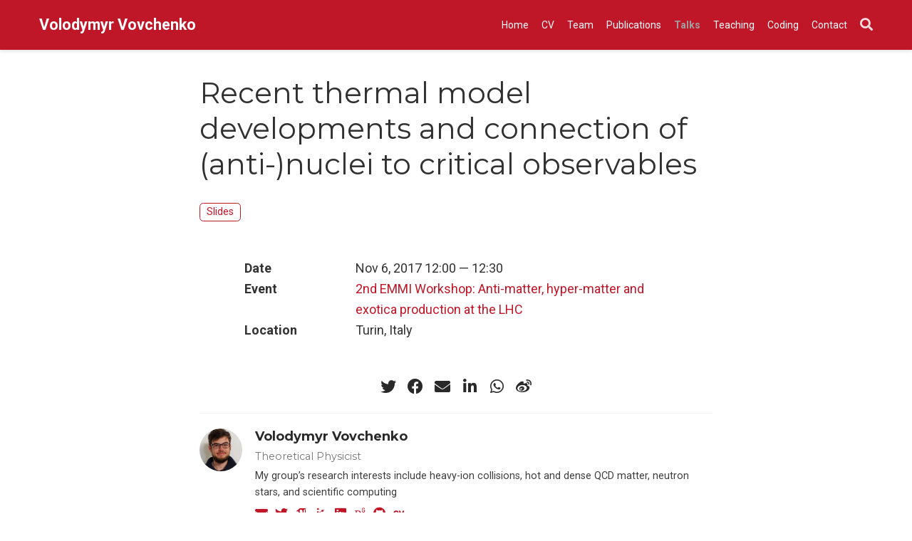

--- FILE ---
content_type: text/html
request_url: https://vovchenko.net/talk/emmi2017/
body_size: 5210
content:
<!DOCTYPE html>
<html lang="en-us">

<head>

  <meta charset="utf-8">
  <meta name="viewport" content="width=device-width, initial-scale=1">
  <meta http-equiv="X-UA-Compatible" content="IE=edge">
  <meta name="generator" content="Source Themes Academic 4.6.3">

  

  
  
  
  
  
    
    
    
  
  

  <meta name="author" content="Volodymyr Vovchenko">

  
  
  
    
  
  <meta name="description" content="">

  
  <link rel="alternate" hreflang="en-us" href="https://vovchenko.net/talk/emmi2017/">

  


  
  
  
  <meta name="theme-color" content="#c01728">
  

  
  
  
  
    
    <link rel="stylesheet" href="https://cdnjs.cloudflare.com/ajax/libs/academicons/1.8.6/css/academicons.min.css" integrity="sha256-uFVgMKfistnJAfoCUQigIl+JfUaP47GrRKjf6CTPVmw=" crossorigin="anonymous">
    <link rel="stylesheet" href="https://cdnjs.cloudflare.com/ajax/libs/font-awesome/5.11.2/css/all.min.css" integrity="sha256-+N4/V/SbAFiW1MPBCXnfnP9QSN3+Keu+NlB+0ev/YKQ=" crossorigin="anonymous">
    <link rel="stylesheet" href="https://cdnjs.cloudflare.com/ajax/libs/fancybox/3.5.7/jquery.fancybox.min.css" integrity="sha256-Vzbj7sDDS/woiFS3uNKo8eIuni59rjyNGtXfstRzStA=" crossorigin="anonymous">

    
    
    
      
    
    
      
      
        
          <link rel="stylesheet" href="https://cdnjs.cloudflare.com/ajax/libs/highlight.js/9.15.10/styles/github.min.css" crossorigin="anonymous" title="hl-light">
          <link rel="stylesheet" href="https://cdnjs.cloudflare.com/ajax/libs/highlight.js/9.15.10/styles/dracula.min.css" crossorigin="anonymous" title="hl-dark" disabled>
        
      
    

    
    <link rel="stylesheet" href="https://cdnjs.cloudflare.com/ajax/libs/leaflet/1.5.1/leaflet.css" integrity="sha256-SHMGCYmST46SoyGgo4YR/9AlK1vf3ff84Aq9yK4hdqM=" crossorigin="anonymous">
    

    

  

  
  
  
  <link rel="stylesheet" href="https://fonts.googleapis.com/css?family=Montserrat:400,700%7CRoboto:400,400italic,700%7CRoboto+Mono&display=swap">
  

  
  
  
  
  <link rel="stylesheet" href="/css/academic.css">

  





<script async src="https://www.googletagmanager.com/gtag/js?id=UA-61731056-6"></script>
<script>
  window.dataLayer = window.dataLayer || [];

  function gtag() {
      dataLayer.push(arguments);
  }

  function trackOutboundLink(url) {
    gtag('event', 'click', {
         'event_category': 'outbound',
         'event_label': url,
         'transport_type': 'beacon'
    });
    console.debug("Outbound link clicked: " + url);
  }

  function trackInboundLink(url) {
    gtag('event', 'click', {
         'event_category': 'inbound',
         'event_label': url,
         'transport_type': 'beacon'
    });
    console.debug("Inbound link clicked: " + url);
  }

  function onClickCallback(event) {
    if ((event.target.tagName !== 'A')) {
      return;
    }
    if ((event.target.host === window.location.host)) {
      trackInboundLink(event.target);  
    }
    else {
      trackOutboundLink(event.target);  
    }
  }

  gtag('js', new Date());
  gtag('config', 'UA-61731056-6', {});

  
  document.addEventListener('click', onClickCallback, false);
  document.addEventListener('contextmenu', onClickCallback, false);
</script>


  


  

  <link rel="manifest" href="/index.webmanifest">
  <link rel="icon" type="image/png" href="/img/icon-32.png">
  <link rel="apple-touch-icon" type="image/png" href="/img/icon-192.png">

  <link rel="canonical" href="https://vovchenko.net/talk/emmi2017/">

  
  
  
  
    
    
  
  
  <meta property="twitter:card" content="summary">
  
  <meta property="og:site_name" content="Volodymyr Vovchenko">
  <meta property="og:url" content="https://vovchenko.net/talk/emmi2017/">
  <meta property="og:title" content="Recent thermal model developments and connection of (anti-)nuclei to critical observables | Volodymyr Vovchenko">
  <meta property="og:description" content=""><meta property="og:image" content="https://vovchenko.net/img/icon-192.png">
  <meta property="twitter:image" content="https://vovchenko.net/img/icon-192.png"><meta property="og:locale" content="en-us">
  
    
      <meta property="article:published_time" content="2017-11-06T12:00:00&#43;00:00">
    
    <meta property="article:modified_time" content="2017-11-06T12:00:00&#43;00:00">
  

  



  
    




<script type="application/ld+json">
{
  "@context": "https://schema.org",
  "@type": "Event",
  "mainEntityOfPage": {
    "@type": "WebPage",
    "@id": "https://vovchenko.net/talk/emmi2017/"
  },
  "name": "Recent thermal model developments and connection of (anti-)nuclei to critical observables",
  
  "location": {
    "@type": "Place",
    "name": "Turin, Italy"
  },
  
  
  "startDate": "2017-11-06T12:00:00Z",
  
  "endDate": "2017-11-06T12:30:00Z",
  
  
  "performer": {
    "@type": "Person",
    "name": "Volodymyr Vovchenko"
  },
  
  "description": "\r"
}
</script>

  


  


  <script defer src="https://analytics.vovchenko.net/script.js"
  data-website-id="00cdde6c-8097-405c-9c1e-6df1616e0c75"></script>


<script async src="https://analytics-plausible.vovchenko.net/js/pa-UdpaL16byUkPdeh7RPBJ4.js"></script>
<script>
  window.plausible=window.plausible||function(){(plausible.q=plausible.q||[]).push(arguments)},plausible.init=plausible.init||function(i){plausible.o=i||{}};
  plausible.init()
</script>

  <title>Recent thermal model developments and connection of (anti-)nuclei to critical observables | Volodymyr Vovchenko</title>

</head>

<body id="top" data-spy="scroll" data-offset="70" data-target="#TableOfContents" >

  <aside class="search-results" id="search">
  <div class="container">
    <section class="search-header">

      <div class="row no-gutters justify-content-between mb-3">
        <div class="col-6">
          <h1>Search</h1>
        </div>
        <div class="col-6 col-search-close">
          <a class="js-search" href="#"><i class="fas fa-times-circle text-muted" aria-hidden="true"></i></a>
        </div>
      </div>

      <div id="search-box">
        
        <input name="q" id="search-query" placeholder="Search..." autocapitalize="off"
        autocomplete="off" autocorrect="off" spellcheck="false" type="search">
        
      </div>

    </section>
    <section class="section-search-results">

      <div id="search-hits">
        
      </div>

    </section>
  </div>
</aside>


  

<nav class="navbar navbar-expand-lg navbar-light compensate-for-scrollbar" id="navbar-main">
  <div class="container">

    
    <div class="d-none d-lg-inline-flex">
      <a class="navbar-brand" href="/">Volodymyr Vovchenko</a>
    </div>
    

    
    <button type="button" class="navbar-toggler" data-toggle="collapse"
            data-target="#navbar-content" aria-controls="navbar" aria-expanded="false" aria-label="Toggle navigation">
    <span><i class="fas fa-bars"></i></span>
    </button>
    

    
    <div class="navbar-brand-mobile-wrapper d-inline-flex d-lg-none">
      <a class="navbar-brand" href="/">Volodymyr Vovchenko</a>
    </div>
    

    
    
    <div class="navbar-collapse main-menu-item collapse justify-content-end" id="navbar-content">

      
      <ul class="navbar-nav d-md-inline-flex">
        

        

        
        
        
          
        

        
        
        
        
        
        
          
          
          
            
          
          
        

        <li class="nav-item">
          <a class="nav-link " href="/#about"><span>Home</span></a>
        </li>

        
        

        

        
        
        

        
        
        
        
        
        

        <li class="nav-item">
          <a class="nav-link " href="/cv/"><span>CV</span></a>
        </li>

        
        

        

        
        
        
          
        

        
        
        
        
        
        
          
          
          
            
          
          
        

        <li class="nav-item">
          <a class="nav-link " href="/#people"><span>Team</span></a>
        </li>

        
        

        

        
        
        
          
        

        
        
        
        
        
        

        <li class="nav-item">
          <a class="nav-link " href="/publication/"><span>Publications</span></a>
        </li>

        
        

        

        
        
        
          
        

        
        
        
        
        
        

        <li class="nav-item">
          <a class="nav-link  active" href="/talk/"><span>Talks</span></a>
        </li>

        
        

        

        
        
        
          
        

        
        
        
        
        
        
          
          
          
            
          
          
        

        <li class="nav-item">
          <a class="nav-link " href="/#teaching"><span>Teaching</span></a>
        </li>

        
        

        

        
        
        
          
        

        
        
        
        
        
        
          
          
          
            
          
          
        

        <li class="nav-item">
          <a class="nav-link " href="/#projects"><span>Coding</span></a>
        </li>

        
        

        

        
        
        
          
        

        
        
        
        
        
        
          
          
          
            
          
          
        

        <li class="nav-item">
          <a class="nav-link " href="/#contact"><span>Contact</span></a>
        </li>

        
        

      

        
      </ul>
    </div>

    <ul class="nav-icons navbar-nav flex-row ml-auto d-flex pl-md-2">
      
      <li class="nav-item">
        <a class="nav-link js-search" href="#"><i class="fas fa-search" aria-hidden="true"></i></a>
      </li>
      

      

      

    </ul>

  </div>
</nav>


  <div class="pub">

  












  

  
  
  
<div class="article-container pt-3">
  
  <h1>Recent thermal model developments and connection of (anti-)nuclei to critical observables</h1>
  

  

  
    


<div class="article-metadata">

  
  

  

  

  

  
  
  

  
  

</div>

    













<div class="btn-links mb-3">
  
  








  













  
  
    
  
<a class="btn btn-outline-primary my-1 mr-1" href="/files/pdf/talks/VovchenkoEMMI2017.pdf" target="_blank" rel="noopener">
  Slides
</a>







</div>


  
</div>



  <div class="article-container">

    
      <br>
    

    <div class="row">
      <div class="col-md-1"></div>
      <div class="col-md-10">
        <div class="row">
          <div class="col-12 col-md-3 pub-row-heading">Date</div>
          <div class="col-12 col-md-9">
            Nov 6, 2017 12:00 &mdash; 12:30
          </div>
        </div>
      </div>
      <div class="col-md-1"></div>
    </div>
    <div class="d-md-none space-below"></div>

    
    <div class="row">
      <div class="col-md-1"></div>
      <div class="col-md-10">
        <div class="row">
          <div class="col-12 col-md-3 pub-row-heading">Event</div>
          <div class="col-12 col-md-9">
            <a href="https://indico.gsi.de/event/6301/overview" target="_blank" rel="noopener">
            2nd EMMI Workshop: Anti-matter, hyper-matter and exotica production at the LHC
            </a>
          </div>
        </div>
      </div>
      <div class="col-md-1"></div>
    </div>
    <div class="d-md-none space-below"></div>
    

    
    <div class="row">
      <div class="col-md-1"></div>
      <div class="col-md-10">
        <div class="row">
          <div class="col-12 col-md-3 pub-row-heading">Location</div>
          <div class="col-12 col-md-9">Turin, Italy</div>
          
        </div>
      </div>
      <div class="col-md-1"></div>
    </div>
    <div class="d-md-none space-below"></div>
    

    <div class="space-below"></div>

    <div class="article-style">
      <!--Embed your slides or video here using [shortcodes](https://gcushen.github.io/hugo-academic-demo/post/writing-markdown-latex/). Further details can easily be added using *Markdown* and $\rm \LaTeX$ math code. -->

    </div>

    





<div class="share-box" aria-hidden="true">
  <ul class="share">
    
      
      
      
        
      
      
      
      <li>
        <a href="https://twitter.com/intent/tweet?url=https://vovchenko.net/talk/emmi2017/&amp;text=Recent%20thermal%20model%20developments%20and%20connection%20of%20%28anti-%29nuclei%20to%20critical%20observables" target="_blank" rel="noopener" class="share-btn-twitter">
          <i class="fab fa-twitter"></i>
        </a>
      </li>
    
      
      
      
        
      
      
      
      <li>
        <a href="https://www.facebook.com/sharer.php?u=https://vovchenko.net/talk/emmi2017/&amp;t=Recent%20thermal%20model%20developments%20and%20connection%20of%20%28anti-%29nuclei%20to%20critical%20observables" target="_blank" rel="noopener" class="share-btn-facebook">
          <i class="fab fa-facebook"></i>
        </a>
      </li>
    
      
      
      
        
      
      
      
      <li>
        <a href="mailto:?subject=Recent%20thermal%20model%20developments%20and%20connection%20of%20%28anti-%29nuclei%20to%20critical%20observables&amp;body=https://vovchenko.net/talk/emmi2017/" target="_blank" rel="noopener" class="share-btn-email">
          <i class="fas fa-envelope"></i>
        </a>
      </li>
    
      
      
      
        
      
      
      
      <li>
        <a href="https://www.linkedin.com/shareArticle?url=https://vovchenko.net/talk/emmi2017/&amp;title=Recent%20thermal%20model%20developments%20and%20connection%20of%20%28anti-%29nuclei%20to%20critical%20observables" target="_blank" rel="noopener" class="share-btn-linkedin">
          <i class="fab fa-linkedin-in"></i>
        </a>
      </li>
    
      
      
      
        
      
      
      
      <li>
        <a href="https://web.whatsapp.com/send?text=Recent%20thermal%20model%20developments%20and%20connection%20of%20%28anti-%29nuclei%20to%20critical%20observables%20https://vovchenko.net/talk/emmi2017/" target="_blank" rel="noopener" class="share-btn-whatsapp">
          <i class="fab fa-whatsapp"></i>
        </a>
      </li>
    
      
      
      
        
      
      
      
      <li>
        <a href="https://service.weibo.com/share/share.php?url=https://vovchenko.net/talk/emmi2017/&amp;title=Recent%20thermal%20model%20developments%20and%20connection%20of%20%28anti-%29nuclei%20to%20critical%20observables" target="_blank" rel="noopener" class="share-btn-weibo">
          <i class="fab fa-weibo"></i>
        </a>
      </li>
    
  </ul>
</div>












  






  
  
  
    
  
  
  <div class="media author-card content-widget-hr">
    
      
      <img class="portrait mr-3" src="/authors/admin/aaavatarINT_hu8b706c217d6a897bd4264cc10239832e_135406_250x250_fill_q90_lanczos_center.jpg" alt="Avatar">
    

    <div class="media-body">
      <h5 class="card-title"><a href="https://vovchenko.net/">Volodymyr Vovchenko</a></h5>
      <h6 class="card-subtitle">Theoretical Physicist</h6>
      <p class="card-text">My group&rsquo;s research interests include heavy-ion collisions, hot and dense QCD matter, neutron stars, and scientific computing</p>
      <ul class="network-icon" aria-hidden="true">
  
    
    
    
      
    
    
    
    
    
      
    
    <li>
      <a href="/#contact" >
        <i class="fas fa-envelope"></i>
      </a>
    </li>
  
    
    
    
      
    
    
    
    
    
      
    
    <li>
      <a href="https://twitter.com/vlvovch" target="_blank" rel="noopener">
        <i class="fab fa-twitter"></i>
      </a>
    </li>
  
    
    
    
    
    
    
    
      
    
    <li>
      <a href="https://scholar.google.com/citations?user=lWSNP-QAAAAJ" target="_blank" rel="noopener">
        <i class="ai ai-google-scholar"></i>
      </a>
    </li>
  
    
    
    
    
    
    
    
      
    
    <li>
      <a href="https://inspirehep.net/author/profile/V.Y.Vovchenko.1" target="_blank" rel="noopener">
        <i class="ai ai-inspire"></i>
      </a>
    </li>
  
    
    
    
      
    
    
    
    
    
      
    
    <li>
      <a href="https://www.linkedin.com/in/volodymyr-vovchenko-21638258/" target="_blank" rel="noopener">
        <i class="fab fa-linkedin"></i>
      </a>
    </li>
  
    
    
    
    
    
    
    
      
    
    <li>
      <a href="https://www.researchgate.net/profile/Volodymyr_Vovchenko" target="_blank" rel="noopener">
        <i class="ai ai-researchgate"></i>
      </a>
    </li>
  
    
    
    
      
    
    
    
    
    
      
    
    <li>
      <a href="https://github.com/vlvovch" target="_blank" rel="noopener">
        <i class="fab fa-github"></i>
      </a>
    </li>
  
    
    
    
    
    
    
    
      
    
    <li>
      <a href="/cv/" >
        <i class="ai ai-cv"></i>
      </a>
    </li>
  
</ul>

    </div>
  </div>









  
  



  </div>
</div>

      

    
    
    
    <script src="/js/mathjax-config.js"></script>
    

    
    
    
      <script src="https://cdnjs.cloudflare.com/ajax/libs/jquery/3.4.1/jquery.min.js" integrity="sha256-CSXorXvZcTkaix6Yvo6HppcZGetbYMGWSFlBw8HfCJo=" crossorigin="anonymous"></script>
      <script src="https://cdnjs.cloudflare.com/ajax/libs/jquery.imagesloaded/4.1.4/imagesloaded.pkgd.min.js" integrity="sha256-lqvxZrPLtfffUl2G/e7szqSvPBILGbwmsGE1MKlOi0Q=" crossorigin="anonymous"></script>
      <script src="https://cdnjs.cloudflare.com/ajax/libs/jquery.isotope/3.0.6/isotope.pkgd.min.js" integrity="sha256-CBrpuqrMhXwcLLUd5tvQ4euBHCdh7wGlDfNz8vbu/iI=" crossorigin="anonymous"></script>
      <script src="https://cdnjs.cloudflare.com/ajax/libs/fancybox/3.5.7/jquery.fancybox.min.js" integrity="sha256-yt2kYMy0w8AbtF89WXb2P1rfjcP/HTHLT7097U8Y5b8=" crossorigin="anonymous"></script>

      

      
        
        <script src="https://cdnjs.cloudflare.com/ajax/libs/highlight.js/9.15.10/highlight.min.js" integrity="sha256-1zu+3BnLYV9LdiY85uXMzii3bdrkelyp37e0ZyTAQh0=" crossorigin="anonymous"></script>
        
        <script src="https://cdnjs.cloudflare.com/ajax/libs/highlight.js/9.15.10/languages/r.min.js"></script>
        
      

      
      
      <script src="https://cdn.jsdelivr.net/npm/mathjax@3/es5/tex-chtml.js" integrity="" crossorigin="anonymous" async></script>
      
    

    
    
      <script src="https://cdnjs.cloudflare.com/ajax/libs/leaflet/1.5.1/leaflet.js" integrity="sha256-EErZamuLefUnbMBQbsEqu1USa+btR2oIlCpBJbyD4/g=" crossorigin="anonymous"></script>
    

    
    
    <script>const code_highlighting = true;</script>
    

    
    
    
    
    
    
    <script>
      const search_config = {"indexURI":"/index.json","minLength":1,"threshold":0.3};
      const i18n = {"no_results":"No results found","placeholder":"Search...","results":"results found"};
      const content_type = {
        'post': "Posts",
        'project': "Projects",
        'publication' : "Publications",
        'talk' : "Talks"
        };
    </script>
    

    
    

    
    
    <script id="search-hit-fuse-template" type="text/x-template">
      <div class="search-hit" id="summary-{{key}}">
      <div class="search-hit-content">
        <div class="search-hit-name">
          <a href="{{relpermalink}}">{{title}}</a>
          <div class="article-metadata search-hit-type">{{type}}</div>
          <p class="search-hit-description">{{snippet}}</p>
        </div>
      </div>
      </div>
    </script>
    

    
    
    <script src="https://cdnjs.cloudflare.com/ajax/libs/fuse.js/3.2.1/fuse.min.js" integrity="sha256-VzgmKYmhsGNNN4Ph1kMW+BjoYJM2jV5i4IlFoeZA9XI=" crossorigin="anonymous"></script>
    <script src="https://cdnjs.cloudflare.com/ajax/libs/mark.js/8.11.1/jquery.mark.min.js" integrity="sha256-4HLtjeVgH0eIB3aZ9mLYF6E8oU5chNdjU6p6rrXpl9U=" crossorigin="anonymous"></script>
    

    
    

    
    

    
    
    
    
    
    
    
    
    
      
    
    
    
    
    <script src="/js/academic.min.b285e96e27f79da5daffff5234f9a9d2.js"></script>

    <script src="https://swetrix.org/swetrix.js" defer></script>
<script>
  document.addEventListener('DOMContentLoaded', function () {
    swetrix.init('75Q6z7S5hZUk', {
      apiURL: 'https://swetrix-api.vovchenko.net/log',
    })
    swetrix.trackViews()
  })
</script>

<noscript>
  <img src="https://swetrix-api.vovchenko.net/log/noscript?pid=75Q6z7S5hZUk" alt=""
    referrerpolicy="no-referrer-when-downgrade" />
</noscript>


  
  
  <div class="container">
    <footer class="site-footer">
  

  <p class="powered-by">
    © 2017-2025 Volodymyr Vovchenko &middot; 

    Powered by the
    <a href="https://sourcethemes.com/academic/" target="_blank" rel="noopener">Academic theme</a> for
    <a href="https://gohugo.io" target="_blank" rel="noopener">Hugo</a>.

    
    <span class="float-right" aria-hidden="true">
      <a href="#" class="back-to-top">
        <span class="button_icon">
          <i class="fas fa-chevron-up fa-2x"></i>
        </span>
      </a>
    </span>
    
  </p>
</footer>

  </div>
  

  
<div id="modal" class="modal fade" role="dialog">
  <div class="modal-dialog">
    <div class="modal-content">
      <div class="modal-header">
        <h5 class="modal-title">Cite</h5>
        <button type="button" class="close" data-dismiss="modal" aria-label="Close">
          <span aria-hidden="true">&times;</span>
        </button>
      </div>
      <div class="modal-body">
        <pre><code class="tex hljs"></code></pre>
      </div>
      <div class="modal-footer">
        <a class="btn btn-outline-primary my-1 js-copy-cite" href="#" target="_blank">
          <i class="fas fa-copy"></i> Copy
        </a>
        <a class="btn btn-outline-primary my-1 js-download-cite" href="#" target="_blank">
          <i class="fas fa-download"></i> Download
        </a>
        <div id="modal-error"></div>
      </div>
    </div>
  </div>
</div>

</body>
</html>


--- FILE ---
content_type: text/javascript
request_url: https://vovchenko.net/js/mathjax-config.js
body_size: 358
content:
// MathJax Configuration
//
// v2 to v3 upgrade notes:
// - The CommonHTML.linebreaks option is not yet implemented (but may be in a future release)
// - The TeX.noUndefined.attributes option is not yet implemented (but may be in a future release)
window.MathJax = {
  tex: {
    inlineMath: [['$', '$'], ['\\(', '\\)']],
    displayMath: [['$$', '$$'], ['\\[', '\\]']],
    processEscapes: false,
    packages: {'[+]': ['noerrors']}
  },
  loader: {
    load: ['[tex]/noerrors']
  }
};


--- FILE ---
content_type: text/javascript
request_url: https://vovchenko.net/js/academic.min.b285e96e27f79da5daffff5234f9a9d2.js
body_size: 18668
content:
/* Source Themes Academic v4.6.3 | https://sourcethemes.com/academic/ */

;
/*!
  * Bootstrap v4.3.1 (https://getbootstrap.com/)
  * Copyright 2011-2019 The Bootstrap Authors (https://github.com/twbs/bootstrap/graphs/contributors)
  * Licensed under MIT (https://github.com/twbs/bootstrap/blob/master/LICENSE)
  */!function(e,t){"object"==typeof exports&&"undefined"!=typeof module?t(exports,require("jquery"),require("popper.js")):"function"==typeof define&&define.amd?define(["exports","jquery","popper.js"],t):t((e=e||self).bootstrap={},e.jQuery,e.Popper)}(this,function(e,t,n){"use strict";function Be(e,t){for(var n,s=0;s<t.length;s++)n=t[s],n.enumerable=n.enumerable||!1,n.configurable=!0,"value"in n&&(n.writable=!0),Object.defineProperty(e,n.key,n)}function h(e,t,n){return t&&Be(e.prototype,t),n&&Be(e,n),e}function i(e){for(t=1;t<arguments.length;t++){var t,n=null!=arguments[t]?arguments[t]:{},s=Object.keys(n);"function"==typeof Object.getOwnPropertySymbols&&(s=s.concat(Object.getOwnPropertySymbols(n).filter(function(e){return Object.getOwnPropertyDescriptor(n,e).enumerable}))),s.forEach(function(t){var s,o=e,i=n[s=t];s in o?Object.defineProperty(o,s,{value:i,enumerable:!0,configurable:!0,writable:!0}):o[s]=i})}return e}t=t&&t.hasOwnProperty("default")?t.default:t,n=n&&n.hasOwnProperty("default")?n.default:n,P="transitionend";function ns(e){var o=this,n=!1;return t(this).one(s.TRANSITION_END,function(){n=!0}),setTimeout(function(){n||s.triggerTransitionEnd(o)},e),this}s={TRANSITION_END:"bsTransitionEnd",getUID:function(e){for(;e+=~~(1e6*Math.random()),document.getElementById(e););return e},getSelectorFromElement:function(e){var n,t=e.getAttribute("data-target");(!t||"#"===t)&&(n=e.getAttribute("href"),t=n&&"#"!==n?n.trim():"");try{return document.querySelector(t)?t:null}catch{return null}},getTransitionDurationFromElement:function(e){if(!e)return 0;var n=t(e).css("transition-duration"),s=t(e).css("transition-delay"),o=parseFloat(n),i=parseFloat(s);return o||i?(n=n.split(",")[0],s=s.split(",")[0],1e3*(parseFloat(n)+parseFloat(s))):0},reflow:function(e){return e.offsetHeight},triggerTransitionEnd:function(e){t(e).trigger(P)},supportsTransitionEnd:function(){return Boolean(P)},isElement:function(e){return(e[0]||e).nodeType},typeCheckConfig:function(e,t,n){for(o in n)if(Object.prototype.hasOwnProperty.call(n,o)){var o,c,a=n[o],i=t[o],r=i&&s.isElement(i)?"element":(c=i,{}.toString.call(c).match(/\s([a-z]+)/i)[1].toLowerCase());if(!new RegExp(a).test(r))throw new Error(e.toUpperCase()+': Option "'+o+'" provided type "'+r+'" but expected type "'+a+'".')}},findShadowRoot:function(e){if(!document.documentElement.attachShadow)return null;if("function"!=typeof e.getRootNode)return e instanceof ShadowRoot?e:e.parentNode?s.findShadowRoot(e.parentNode):null;var t=e.getRootNode();return t instanceof ShadowRoot?t:null}},t.fn.emulateTransitionEnd=ns,t.event.special[s.TRANSITION_END]={bindType:P,delegateType:P,handle:function(e){if(t(e.target).is(this))return e.handleObj.handler.apply(this,arguments)}};var I="alert",he="bs.alert",Ce="."+he,es=t.fn[I],we={CLOSE:"close"+Ce,CLOSED:"closed"+Ce,CLICK_DATA_API:"click"+Ce+".data-api"},Zn="alert",Qn="fade",Xn="show",C=function(){function e(e){this._element=e}var n=e.prototype;return n.close=function(e){var t=this._element;e&&(t=this._getRootElement(e)),this._triggerCloseEvent(t).isDefaultPrevented()||this._removeElement(t)},n.dispose=function(){t.removeData(this._element,he),this._element=null},n._getRootElement=function(e){var o=s.getSelectorFromElement(e),n=!1;return o&&(n=document.querySelector(o)),n||(n=t(e).closest("."+Zn)[0]),n},n._triggerCloseEvent=function(e){var n=t.Event(we.CLOSE);return t(e).trigger(n),n},n._removeElement=function(e){var n,o=this;t(e).removeClass(Xn),t(e).hasClass(Qn)?(n=s.getTransitionDurationFromElement(e),t(e).one(s.TRANSITION_END,function(t){return o._destroyElement(e,t)}).emulateTransitionEnd(n)):this._destroyElement(e)},n._destroyElement=function(e){t(e).detach().trigger(we.CLOSED).remove()},e._jQueryInterface=function(n){return this.each(function(){var o=t(this),s=o.data(he);s||(s=new e(this),o.data(he,s)),"close"===n&&s[n](this)})},e._handleDismiss=function(e){return function(t){t&&t.preventDefault(),e.close(this)}},h(e,null,[{key:"VERSION",get:function(){return"4.3.1"}}]),e}();t(document).on(we.CLICK_DATA_API,'[data-dismiss="alert"]',C._handleDismiss(new C)),t.fn[I]=C._jQueryInterface,t.fn[I].Constructor=C,t.fn[I].noConflict=function(){return t.fn[I]=es,C._jQueryInterface};var te="button",le="bs.button",Fe="."+le,Me=".data-api",Yn=t.fn[te],X="active",Kn="btn",Un="focus",nt='[data-toggle^="button"]',Wn='[data-toggle="buttons"]',$n='input:not([type="hidden"])',Hn=".active",De=".btn",Je={CLICK_DATA_API:"click"+Fe+Me,FOCUS_BLUR_DATA_API:"focus"+Fe+Me+" blur"+Fe+Me},N=function(){function e(e){this._element=e}var n=e.prototype;return n.toggle=function(){var e,o,s=!0,i=!0,n=t(this._element).closest(Wn)[0];if(n&&(e=this._element.querySelector($n),e)){if("radio"===e.type&&(e.checked&&this._element.classList.contains(X)?s=!1:(o=n.querySelector(Hn),o&&t(o).removeClass(X))),s){if(e.hasAttribute("disabled")||n.hasAttribute("disabled")||e.classList.contains("disabled")||n.classList.contains("disabled"))return;e.checked=!this._element.classList.contains(X),t(e).trigger("change")}e.focus(),i=!1}i&&this._element.setAttribute("aria-pressed",!this._element.classList.contains(X)),s&&t(this._element).toggleClass(X)},n.dispose=function(){t.removeData(this._element,le),this._element=null},e._jQueryInterface=function(n){return this.each(function(){var s=t(this).data(le);s||(s=new e(this),t(this).data(le,s)),"toggle"===n&&s[n]()})},h(e,null,[{key:"VERSION",get:function(){return"4.3.1"}}]),e}();t(document).on(Je.CLICK_DATA_API,nt,function(e){e.preventDefault();var n=e.target;t(n).hasClass(Kn)||(n=t(n).closest(De)),N._jQueryInterface.call(t(n),"toggle")}).on(Je.FOCUS_BLUR_DATA_API,nt,function(e){var n=t(e.target).closest(De)[0];t(n).toggleClass(Un,/^focus(in)?$/.test(e.type))}),t.fn[te]=N._jQueryInterface,t.fn[te].Constructor=N,t.fn[te].noConflict=function(){return t.fn[te]=Yn,N._jQueryInterface};var s,P,x="carousel",ne="bs.carousel",r="."+ne,Ze=".data-api",Pn=t.fn[x],ze={interval:5e3,keyboard:!0,slide:!1,pause:"hover",wrap:!0,touch:!0},Nn={interval:"(number|boolean)",keyboard:"boolean",slide:"(boolean|string)",pause:"(string|boolean)",wrap:"boolean",touch:"boolean"},oe="next",me="prev",Dn="left",Tn="right",c={SLIDE:"slide"+r,SLID:"slid"+r,KEYDOWN:"keydown"+r,MOUSEENTER:"mouseenter"+r,MOUSELEAVE:"mouseleave"+r,TOUCHSTART:"touchstart"+r,TOUCHMOVE:"touchmove"+r,TOUCHEND:"touchend"+r,POINTERDOWN:"pointerdown"+r,POINTERUP:"pointerup"+r,DRAG_START:"dragstart"+r,LOAD_DATA_API:"load"+r+Ze,CLICK_DATA_API:"click"+r+Ze},Mn="carousel",v="active",An="slide",kn="carousel-item-right",En="carousel-item-left",Cn="carousel-item-next",yn="carousel-item-prev",bn="pointer-event",vn=".active",je=".active.carousel-item",pn=".carousel-item",at=".carousel-item img",mn=".carousel-item-next, .carousel-item-prev",un=".carousel-indicators",ln="[data-slide], [data-slide-to]",cn='[data-ride="carousel"]',He={TOUCH:"touch",PEN:"pen"},E=function(){function n(e,t){this._items=null,this._interval=null,this._activeElement=null,this._isPaused=!1,this._isSliding=!1,this.touchTimeout=null,this.touchStartX=0,this.touchDeltaX=0,this._config=this._getConfig(t),this._element=e,this._indicatorsElement=this._element.querySelector(un),this._touchSupported="ontouchstart"in document.documentElement||0<navigator.maxTouchPoints,this._pointerEvent=Boolean(window.PointerEvent||window.MSPointerEvent),this._addEventListeners()}var e=n.prototype;return e.next=function(){this._isSliding||this._slide(oe)},e.nextWhenVisible=function(){!document.hidden&&t(this._element).is(":visible")&&"hidden"!==t(this._element).css("visibility")&&this.next()},e.prev=function(){this._isSliding||this._slide(me)},e.pause=function(e){e||(this._isPaused=!0),this._element.querySelector(mn)&&(s.triggerTransitionEnd(this._element),this.cycle(!0)),clearInterval(this._interval),this._interval=null},e.cycle=function(e){e||(this._isPaused=!1),this._interval&&(clearInterval(this._interval),this._interval=null),this._config.interval&&!this._isPaused&&(this._interval=setInterval((document.visibilityState?this.nextWhenVisible:this.next).bind(this),this._config.interval))},e.to=function(e){var n,s,o=this;if(this._activeElement=this._element.querySelector(je),n=this._getItemIndex(this._activeElement),!(e>this._items.length-1||e<0))if(this._isSliding)t(this._element).one(c.SLID,function(){return o.to(e)});else{if(n===e)return this.pause(),void this.cycle();s=n<e?oe:me,this._slide(s,this._items[e])}},e.dispose=function(){t(this._element).off(r),t.removeData(this._element,ne),this._items=null,this._config=null,this._element=null,this._interval=null,this._isPaused=null,this._isSliding=null,this._activeElement=null,this._indicatorsElement=null},e._getConfig=function(e){return e=i({},ze,e),s.typeCheckConfig(x,e,Nn),e},e._handleSwipe=function(){var e,t=Math.abs(this.touchDeltaX);t<=40||(e=t/this.touchDeltaX,0<e&&this.prev(),e<0&&this.next())},e._addEventListeners=function(){var e=this;this._config.keyboard&&t(this._element).on(c.KEYDOWN,function(t){return e._keydown(t)}),"hover"===this._config.pause&&t(this._element).on(c.MOUSEENTER,function(t){return e.pause(t)}).on(c.MOUSELEAVE,function(t){return e.cycle(t)}),this._config.touch&&this._addTouchEventListeners()},e._addTouchEventListeners=function(){if(e=this,this._touchSupported){var e,n=function(t){e._pointerEvent&&He[t.originalEvent.pointerType.toUpperCase()]?e.touchStartX=t.originalEvent.clientX:e._pointerEvent||(e.touchStartX=t.originalEvent.touches[0].clientX)},s=function(t){e._pointerEvent&&He[t.originalEvent.pointerType.toUpperCase()]&&(e.touchDeltaX=t.originalEvent.clientX-e.touchStartX),e._handleSwipe(),"hover"===e._config.pause&&(e.pause(),e.touchTimeout&&clearTimeout(e.touchTimeout),e.touchTimeout=setTimeout(function(t){return e.cycle(t)},500+e._config.interval))};t(this._element.querySelectorAll(at)).on(c.DRAG_START,function(e){return e.preventDefault()}),this._pointerEvent?(t(this._element).on(c.POINTERDOWN,function(e){return n(e)}),t(this._element).on(c.POINTERUP,function(e){return s(e)}),this._element.classList.add(bn)):(t(this._element).on(c.TOUCHSTART,function(e){return n(e)}),t(this._element).on(c.TOUCHMOVE,function(t){var n;(n=t).originalEvent.touches&&1<n.originalEvent.touches.length?e.touchDeltaX=0:e.touchDeltaX=n.originalEvent.touches[0].clientX-e.touchStartX}),t(this._element).on(c.TOUCHEND,function(e){return s(e)}))}},e._keydown=function(e){if(!/input|textarea/i.test(e.target.tagName))switch(e.which){case 37:e.preventDefault(),this.prev();break;case 39:e.preventDefault(),this.next()}},e._getItemIndex=function(e){return this._items=e&&e.parentNode?[].slice.call(e.parentNode.querySelectorAll(pn)):[],this._items.indexOf(e)},e._getItemByDirection=function(e,t){var s,o=e===oe,i=e===me,n=this._getItemIndex(t),a=this._items.length-1;return(i&&0===n||o&&n===a)&&!this._config.wrap?t:(s=(n+(e===me?-1:1))%this._items.length,-1===s?this._items[this._items.length-1]:this._items[s])},e._triggerSlideEvent=function(e,n){var o=this._getItemIndex(e),i=this._getItemIndex(this._element.querySelector(je)),s=t.Event(c.SLIDE,{relatedTarget:e,direction:n,from:i,to:o});return t(this._element).trigger(s),s},e._setActiveIndicatorElement=function(e){if(this._indicatorsElement){var n,s=[].slice.call(this._indicatorsElement.querySelectorAll(vn));t(s).removeClass(v),n=this._indicatorsElement.children[this._getItemIndex(e)],n&&t(n).addClass(v)}},e._slide=function(e,n){var a,r,l,d,f,h=this,i=this._element.querySelector(je),p=this._getItemIndex(i),o=n||i&&this._getItemByDirection(e,i),g=this._getItemIndex(o),m=Boolean(this._interval),u=e===oe?(a=En,r=Cn,Dn):(a=kn,r=yn,Tn);o&&t(o).hasClass(v)?this._isSliding=!1:!this._triggerSlideEvent(o,u).isDefaultPrevented()&&i&&o&&(this._isSliding=!0,m&&this.pause(),this._setActiveIndicatorElement(o),l=t.Event(c.SLID,{relatedTarget:o,direction:u,from:p,to:g}),t(this._element).hasClass(An)?(t(o).addClass(r),s.reflow(o),t(i).addClass(a),t(o).addClass(a),d=parseInt(o.getAttribute("data-interval"),10),this._config.interval=d?(this._config.defaultInterval=this._config.defaultInterval||this._config.interval,d):this._config.defaultInterval||this._config.interval,f=s.getTransitionDurationFromElement(i),t(i).one(s.TRANSITION_END,function(){t(o).removeClass(a+" "+r).addClass(v),t(i).removeClass(v+" "+r+" "+a),h._isSliding=!1,setTimeout(function(){return t(h._element).trigger(l)},0)}).emulateTransitionEnd(f)):(t(i).removeClass(v),t(o).addClass(v),this._isSliding=!1,t(this._element).trigger(l)),m&&this.cycle())},n._jQueryInterface=function(e){return this.each(function(){var a,s=t(this).data(ne),o=i({},ze,t(this).data());if("object"==typeof e&&(o=i({},o,e)),a="string"==typeof e?e:o.slide,s||(s=new n(this,o),t(this).data(ne,s)),"number"==typeof e)s.to(e);else if("string"==typeof a){if("undefined"==typeof s[a])throw new TypeError('No method named "'+a+'"');s[a]()}else o.interval&&o.ride&&(s.pause(),s.cycle())})},n._dataApiClickHandler=function(e){if(a=s.getSelectorFromElement(this),a&&(o=t(a)[0],o&&t(o).hasClass(Mn))){var o,a,c=i({},t(o).data(),t(this).data()),r=this.getAttribute("data-slide-to");r&&(c.interval=!1),n._jQueryInterface.call(t(o),c),r&&t(o).data(ne).to(r),e.preventDefault()}},h(n,null,[{key:"VERSION",get:function(){return"4.3.1"}},{key:"Default",get:function(){return ze}}]),n}();t(document).on(c.CLICK_DATA_API,ln,E._dataApiClickHandler),t(window).on(c.LOAD_DATA_API,function(){for(var n,s=[].slice.call(document.querySelectorAll(cn)),e=0,o=s.length;e<o;e++)n=t(s[e]),E._jQueryInterface.call(n,n.data())}),t.fn[x]=E._jQueryInterface,t.fn[x].Constructor=E,t.fn[x].noConflict=function(){return t.fn[x]=Pn,E._jQueryInterface};var A="collapse",b="bs.collapse",ee="."+b,rn=t.fn[A],Ee={toggle:!0,parent:""},an={toggle:"boolean",parent:"(string|element)"},J={SHOW:"show"+ee,SHOWN:"shown"+ee,HIDE:"hide"+ee,HIDDEN:"hidden"+ee,CLICK_DATA_API:"click"+ee+".data-api"},y="show",Y="collapse",be="collapsing",ye="collapsed",Pe="width",Xt="height",Yt=".show, .collapsing",Ne='[data-toggle="collapse"]',V=function(){function n(e,t){this._isTransitioning=!1,this._element=e,this._config=this._getConfig(t),this._triggerArray=[].slice.call(document.querySelectorAll('[data-toggle="collapse"][href="#'+e.id+'"],[data-toggle="collapse"][data-target="#'+e.id+'"]'));for(var i=[].slice.call(document.querySelectorAll(Ne)),n=0,r=i.length;n<r;n++){var a=i[n],o=s.getSelectorFromElement(a),c=[].slice.call(document.querySelectorAll(o)).filter(function(t){return t===e});null!==o&&0<c.length&&(this._selector=o,this._triggerArray.push(a))}this._parent=this._config.parent?this._getParent():null,this._config.parent||this._addAriaAndCollapsedClass(this._element,this._triggerArray),this._config.toggle&&this.toggle()}var e=n.prototype;return e.toggle=function(){t(this._element).hasClass(y)?this.hide():this.show()},e.show=function(){if(o=this,!this._isTransitioning&&!t(this._element).hasClass(y)&&(this._parent&&0===(e=[].slice.call(this._parent.querySelectorAll(Yt)).filter(function(e){return"string"==typeof o._config.parent?e.getAttribute("data-parent")===o._config.parent:e.classList.contains(Y)})).length&&(e=null),!(e&&(a=t(e).not(this._selector).data(b))&&a._isTransitioning))&&(r=t.Event(J.SHOW),t(this._element).trigger(r),!r.isDefaultPrevented())){e&&(n._jQueryInterface.call(t(e).not(this._selector),"hide"),a||t(e).data(b,null)),i=this._getDimension(),t(this._element).removeClass(Y).addClass(be),this._element.style[i]=0,this._triggerArray.length&&t(this._triggerArray).removeClass(ye).attr("aria-expanded",!0),this.setTransitioning(!0);var e,o,i,a,r,c="scroll"+(i[0].toUpperCase()+i.slice(1)),l=s.getTransitionDurationFromElement(this._element);t(this._element).one(s.TRANSITION_END,function(){t(o._element).removeClass(be).addClass(Y).addClass(y),o._element.style[i]="",o.setTransitioning(!1),t(o._element).trigger(J.SHOWN)}).emulateTransitionEnd(l),this._element.style[i]=this._element[c]+"px"}},e.hide=function(){if(o=this,!this._isTransitioning&&t(this._element).hasClass(y)&&(i=t.Event(J.HIDE),t(this._element).trigger(i),!i.isDefaultPrevented())){if(e=this._getDimension(),this._element.style[e]=this._element.getBoundingClientRect()[e]+"px",s.reflow(this._element),t(this._element).addClass(be).removeClass(Y).removeClass(y),a=this._triggerArray.length,0<a)for(n=0;n<a;n++){var e,n,o,i,a,l,r=this._triggerArray[n],c=s.getSelectorFromElement(r);null!==c&&(t([].slice.call(document.querySelectorAll(c))).hasClass(y)||t(r).addClass(ye).attr("aria-expanded",!1))}this.setTransitioning(!0),this._element.style[e]="",l=s.getTransitionDurationFromElement(this._element),t(this._element).one(s.TRANSITION_END,function(){o.setTransitioning(!1),t(o._element).removeClass(be).addClass(Y).trigger(J.HIDDEN)}).emulateTransitionEnd(l)}},e.setTransitioning=function(e){this._isTransitioning=e},e.dispose=function(){t.removeData(this._element,b),this._config=null,this._parent=null,this._element=null,this._triggerArray=null,this._isTransitioning=null},e._getConfig=function(e){return(e=i({},Ee,e)).toggle=Boolean(e.toggle),s.typeCheckConfig(A,e,an),e},e._getDimension=function(){return t(this._element).hasClass(Pe)?Pe:Xt},e._getParent=function(){o=this,s.isElement(this._config.parent)?(e=this._config.parent,"undefined"!=typeof this._config.parent.jquery&&(e=this._config.parent[0])):e=document.querySelector(this._config.parent);var e,o,i='[data-toggle="collapse"][data-parent="'+this._config.parent+'"]',a=[].slice.call(e.querySelectorAll(i));return t(a).each(function(e,t){o._addAriaAndCollapsedClass(n._getTargetFromElement(t),[t])}),e},e._addAriaAndCollapsedClass=function(e,n){var s=t(e).hasClass(y);n.length&&t(n).toggleClass(ye,!s).attr("aria-expanded",s)},n._getTargetFromElement=function(e){var t=s.getSelectorFromElement(e);return t?document.querySelector(t):null},n._jQueryInterface=function(e){return this.each(function(){var o=t(this),s=o.data(b),a=i({},Ee,o.data(),"object"==typeof e&&e?e:{});if(!s&&a.toggle&&/show|hide/.test(e)&&(a.toggle=!1),s||(s=new n(this,a),o.data(b,s)),"string"==typeof e){if("undefined"==typeof s[e])throw new TypeError('No method named "'+e+'"');s[e]()}})},h(n,null,[{key:"VERSION",get:function(){return"4.3.1"}},{key:"Default",get:function(){return Ee}}]),n}();t(document).on(J.CLICK_DATA_API,Ne,function(e){"A"===e.currentTarget.tagName&&e.preventDefault();var n=t(this),o=s.getSelectorFromElement(this),i=[].slice.call(document.querySelectorAll(o));t(i).each(function(){var e=t(this),s=e.data(b)?"toggle":n.data();V._jQueryInterface.call(e,s)})}),t.fn[A]=V._jQueryInterface,t.fn[A].Constructor=V,t.fn[A].noConflict=function(){return t.fn[A]=rn,V._jQueryInterface};var M="dropdown",B="bs.dropdown",f="."+B,Ae=".data-api",qt=t.fn[M],Kt=new RegExp("38|40|27"),a={HIDE:"hide"+f,HIDDEN:"hidden"+f,SHOW:"show"+f,SHOWN:"shown"+f,CLICK:"click"+f,CLICK_DATA_API:"click"+f+Ae,KEYDOWN_DATA_API:"keydown"+f+Ae,KEYUP_DATA_API:"keyup"+f+Ae},ae="disabled",l="show",Ut="dropup",Vt="dropright",Bt="dropleft",Re="dropdown-menu-right",Pt="position-static",re='[data-toggle="dropdown"]',Rt=".dropdown form",Te=".dropdown-menu",Nt=".navbar-nav",Dt=".dropdown-menu .dropdown-item:not(.disabled):not(:disabled)",At="top-start",Et="top-end",Ct="bottom-start",xt="bottom-end",Ot="right-start",bt="left-start",vt={offset:0,flip:!0,boundary:"scrollParent",reference:"toggle",display:"dynamic"},gt={offset:"(number|string|function)",flip:"boolean",boundary:"(string|element)",reference:"(string|element)",display:"string"},p=function(){function e(e,t){this._element=e,this._popper=null,this._config=this._getConfig(t),this._menu=this._getMenuElement(),this._inNavbar=this._detectNavbar(),this._addEventListeners()}var o=e.prototype;return o.toggle=function(){if(!this._element.disabled&&!t(this._element).hasClass(ae)){var i,r,c,o=e._getParentFromElement(this._element),d=t(this._menu).hasClass(l);if(e._clearMenus(),!d&&(r={relatedTarget:this._element},c=t.Event(a.SHOW,r),t(o).trigger(c),!c.isDefaultPrevented())){if(!this._inNavbar){if("undefined"==typeof n)throw new TypeError("Bootstrap's dropdowns require Popper.js (https://popper.js.org/)");i=this._element,"parent"===this._config.reference?i=o:s.isElement(this._config.reference)&&(i=this._config.reference,"undefined"!=typeof this._config.reference.jquery&&(i=this._config.reference[0])),"scrollParent"!==this._config.boundary&&t(o).addClass(Pt),this._popper=new n(i,this._menu,this._getPopperConfig())}"ontouchstart"in document.documentElement&&0===t(o).closest(Nt).length&&t(document.body).children().on("mouseover",null,t.noop),this._element.focus(),this._element.setAttribute("aria-expanded",!0),t(this._menu).toggleClass(l),t(o).toggleClass(l).trigger(t.Event(a.SHOWN,r))}}},o.show=function(){if(!(this._element.disabled||t(this._element).hasClass(ae)||t(this._menu).hasClass(l))){var n={relatedTarget:this._element},s=t.Event(a.SHOW,n),o=e._getParentFromElement(this._element);t(o).trigger(s),s.isDefaultPrevented()||(t(this._menu).toggleClass(l),t(o).toggleClass(l).trigger(t.Event(a.SHOWN,n)))}},o.hide=function(){if(!this._element.disabled&&!t(this._element).hasClass(ae)&&t(this._menu).hasClass(l)){var n={relatedTarget:this._element},s=t.Event(a.HIDE,n),o=e._getParentFromElement(this._element);t(o).trigger(s),s.isDefaultPrevented()||(t(this._menu).toggleClass(l),t(o).toggleClass(l).trigger(t.Event(a.HIDDEN,n)))}},o.dispose=function(){t.removeData(this._element,B),t(this._element).off(f),this._element=null,(this._menu=null)!==this._popper&&(this._popper.destroy(),this._popper=null)},o.update=function(){this._inNavbar=this._detectNavbar(),null!==this._popper&&this._popper.scheduleUpdate()},o._addEventListeners=function(){var e=this;t(this._element).on(a.CLICK,function(t){t.preventDefault(),t.stopPropagation(),e.toggle()})},o._getConfig=function(e){return e=i({},this.constructor.Default,t(this._element).data(),e),s.typeCheckConfig(M,e,this.constructor.DefaultType),e},o._getMenuElement=function(){if(!this._menu){var t=e._getParentFromElement(this._element);t&&(this._menu=t.querySelector(Te))}return this._menu},o._getPlacement=function(){var n=t(this._element.parentNode),e=Ct;return n.hasClass(Ut)?(e=At,t(this._menu).hasClass(Re)&&(e=Et)):n.hasClass(Vt)?e=Ot:n.hasClass(Bt)?e=bt:t(this._menu).hasClass(Re)&&(e=xt),e},o._detectNavbar=function(){return 0<t(this._element).closest(".navbar").length},o._getOffset=function(){var t=this,e={};return"function"==typeof this._config.offset?e.fn=function(e){return e.offsets=i({},e.offsets,t._config.offset(e.offsets,t._element)||{}),e}:e.offset=this._config.offset,e},o._getPopperConfig=function(){var e={placement:this._getPlacement(),modifiers:{offset:this._getOffset(),flip:{enabled:this._config.flip},preventOverflow:{boundariesElement:this._config.boundary}}};return"static"===this._config.display&&(e.modifiers.applyStyle={enabled:!1}),e},e._jQueryInterface=function(n){return this.each(function(){var s=t(this).data(B);if(s||(s=new e(this,"object"==typeof n?n:null),t(this).data(B,s)),"string"==typeof n){if("undefined"==typeof s[n])throw new TypeError('No method named "'+n+'"');s[n]()}})},e._clearMenus=function(n){if(!n||3!==n.which&&("keyup"!==n.type||9===n.which))for(var c,u,o=[].slice.call(document.querySelectorAll(re)),s=0,h=o.length;s<h;s++){var i=e._getParentFromElement(o[s]),d=t(o[s]).data(B),r={relatedTarget:o[s]};n&&"click"===n.type&&(r.clickEvent=n),d&&(u=d._menu,t(i).hasClass(l)&&!(n&&("click"===n.type&&/input|textarea/i.test(n.target.tagName)||"keyup"===n.type&&9===n.which)&&t.contains(i,n.target))&&(c=t.Event(a.HIDE,r),t(i).trigger(c),c.isDefaultPrevented()||("ontouchstart"in document.documentElement&&t(document.body).children().off("mouseover",null,t.noop),o[s].setAttribute("aria-expanded","false"),t(u).removeClass(l),t(i).removeClass(l).trigger(t.Event(a.HIDDEN,r)))))}},e._getParentFromElement=function(e){var t,n=s.getSelectorFromElement(e);return n&&(t=document.querySelector(n)),t||e.parentNode},e._dataApiKeydownHandler=function(n){if((/input|textarea/i.test(n.target.tagName)?!(32===n.which||27!==n.which&&(40!==n.which&&38!==n.which||t(n.target).closest(Te).length)):Kt.test(n.which))&&(n.preventDefault(),n.stopPropagation(),!this.disabled&&!t(this).hasClass(ae))){var s,o,r,i=e._getParentFromElement(this),a=t(i).hasClass(l);a&&(!a||27!==n.which&&32!==n.which)?(o=[].slice.call(i.querySelectorAll(Dt)),0!==o.length&&(s=o.indexOf(n.target),38===n.which&&0<s&&s--,40===n.which&&s<o.length-1&&s++,s<0&&(s=0),o[s].focus())):(27===n.which&&(r=i.querySelector(re),t(r).trigger("focus")),t(this).trigger("click"))}},h(e,null,[{key:"VERSION",get:function(){return"4.3.1"}},{key:"Default",get:function(){return vt}},{key:"DefaultType",get:function(){return gt}}]),e}();t(document).on(a.KEYDOWN_DATA_API,re,p._dataApiKeydownHandler).on(a.KEYDOWN_DATA_API,Te,p._dataApiKeydownHandler).on(a.CLICK_DATA_API+" "+a.KEYUP_DATA_API,p._clearMenus).on(a.CLICK_DATA_API,re,function(e){e.preventDefault(),e.stopPropagation(),p._jQueryInterface.call(t(this),"toggle")}).on(a.CLICK_DATA_API,Rt,function(e){e.stopPropagation()}),t.fn[M]=p._jQueryInterface,t.fn[M].Constructor=p,t.fn[M].noConflict=function(){return t.fn[M]=qt,p._jQueryInterface};var F="modal",L="bs.modal",d="."+L,ut=t.fn[F],ke={backdrop:!0,keyboard:!0,focus:!0,show:!0},dt={backdrop:"(boolean|string)",keyboard:"boolean",focus:"boolean",show:"boolean"},o={HIDE:"hide"+d,HIDDEN:"hidden"+d,SHOW:"show"+d,SHOWN:"shown"+d,FOCUSIN:"focusin"+d,RESIZE:"resize"+d,CLICK_DISMISS:"click.dismiss"+d,KEYDOWN_DISMISS:"keydown.dismiss"+d,MOUSEUP_DISMISS:"mouseup.dismiss"+d,MOUSEDOWN_DISMISS:"mousedown.dismiss"+d,CLICK_DATA_API:"click"+d+".data-api"},lt="modal-dialog-scrollable",rt="modal-scrollbar-measure",ct="modal-backdrop",et="modal-open",S="fade",ge="show",ht=".modal-dialog",mt=".modal-body",ft='[data-toggle="modal"]',pt='[data-dismiss="modal"]',Qe=".fixed-top, .fixed-bottom, .is-fixed, .sticky-top",Xe=".sticky-top",R=function(){function n(e,t){this._config=this._getConfig(t),this._element=e,this._dialog=e.querySelector(ht),this._backdrop=null,this._isShown=!1,this._isBodyOverflowing=!1,this._ignoreBackdropClick=!1,this._isTransitioning=!1,this._scrollbarWidth=0}var e=n.prototype;return e.toggle=function(e){return this._isShown?this.hide():this.show(e)},e.show=function(e){var s,n=this;!this._isShown&&!this._isTransitioning&&(t(this._element).hasClass(S)&&(this._isTransitioning=!0),s=t.Event(o.SHOW,{relatedTarget:e}),t(this._element).trigger(s),this._isShown||s.isDefaultPrevented()||(this._isShown=!0,this._checkScrollbar(),this._setScrollbar(),this._adjustDialog(),this._setEscapeEvent(),this._setResizeEvent(),t(this._element).on(o.CLICK_DISMISS,pt,function(e){return n.hide(e)}),t(this._dialog).on(o.MOUSEDOWN_DISMISS,function(){t(n._element).one(o.MOUSEUP_DISMISS,function(e){t(e.target).is(n._element)&&(n._ignoreBackdropClick=!0)})}),this._showBackdrop(function(){return n._showElement(e)})))},e.hide=function(e){var n,i,a,r=this;e&&e.preventDefault(),this._isShown&&!this._isTransitioning&&(n=t.Event(o.HIDE),(t(this._element).trigger(n),this._isShown&&!n.isDefaultPrevented())&&(this._isShown=!1,i=t(this._element).hasClass(S),i&&(this._isTransitioning=!0),this._setEscapeEvent(),this._setResizeEvent(),t(document).off(o.FOCUSIN),t(this._element).removeClass(ge),t(this._element).off(o.CLICK_DISMISS),t(this._dialog).off(o.MOUSEDOWN_DISMISS),i?(a=s.getTransitionDurationFromElement(this._element),t(this._element).one(s.TRANSITION_END,function(e){return r._hideModal(e)}).emulateTransitionEnd(a)):this._hideModal()))},e.dispose=function(){[window,this._element,this._dialog].forEach(function(e){return t(e).off(d)}),t(document).off(o.FOCUSIN),t.removeData(this._element,L),this._config=null,this._element=null,this._dialog=null,this._backdrop=null,this._isShown=null,this._isBodyOverflowing=null,this._ignoreBackdropClick=null,this._isTransitioning=null,this._scrollbarWidth=null},e.handleUpdate=function(){this._adjustDialog()},e._getConfig=function(e){return e=i({},ke,e),s.typeCheckConfig(F,e,dt),e},e._showElement=function(e){var i,r,c,n=this,a=t(this._element).hasClass(S);this._element.parentNode&&this._element.parentNode.nodeType===Node.ELEMENT_NODE||document.body.appendChild(this._element),this._element.style.display="block",this._element.removeAttribute("aria-hidden"),this._element.setAttribute("aria-modal",!0),t(this._dialog).hasClass(lt)?this._dialog.querySelector(mt).scrollTop=0:this._element.scrollTop=0,a&&s.reflow(this._element),t(this._element).addClass(ge),this._config.focus&&this._enforceFocus(),r=t.Event(o.SHOWN,{relatedTarget:e}),i=function(){n._config.focus&&n._element.focus(),n._isTransitioning=!1,t(n._element).trigger(r)},a?(c=s.getTransitionDurationFromElement(this._dialog),t(this._dialog).one(s.TRANSITION_END,i).emulateTransitionEnd(c)):i()},e._enforceFocus=function(){var e=this;t(document).off(o.FOCUSIN).on(o.FOCUSIN,function(n){document!==n.target&&e._element!==n.target&&0===t(e._element).has(n.target).length&&e._element.focus()})},e._setEscapeEvent=function(){var e=this;this._isShown&&this._config.keyboard?t(this._element).on(o.KEYDOWN_DISMISS,function(t){27===t.which&&(t.preventDefault(),e.hide())}):this._isShown||t(this._element).off(o.KEYDOWN_DISMISS)},e._setResizeEvent=function(){var e=this;this._isShown?t(window).on(o.RESIZE,function(t){return e.handleUpdate(t)}):t(window).off(o.RESIZE)},e._hideModal=function(){var e=this;this._element.style.display="none",this._element.setAttribute("aria-hidden",!0),this._element.removeAttribute("aria-modal"),this._isTransitioning=!1,this._showBackdrop(function(){t(document.body).removeClass(et),e._resetAdjustments(),e._resetScrollbar(),t(e._element).trigger(o.HIDDEN)})},e._removeBackdrop=function(){this._backdrop&&(t(this._backdrop).remove(),this._backdrop=null)},e._showBackdrop=function(e){var a,r,c,n=this,i=t(this._element).hasClass(S)?S:"";if(this._isShown&&this._config.backdrop){if(this._backdrop=document.createElement("div"),this._backdrop.className=ct,i&&this._backdrop.classList.add(i),t(this._backdrop).appendTo(document.body),t(this._element).on(o.CLICK_DISMISS,function(e){n._ignoreBackdropClick?n._ignoreBackdropClick=!1:e.target===e.currentTarget&&("static"===n._config.backdrop?n._element.focus():n.hide())}),i&&s.reflow(this._backdrop),t(this._backdrop).addClass(ge),!e)return;if(!i)return void e();r=s.getTransitionDurationFromElement(this._backdrop),t(this._backdrop).one(s.TRANSITION_END,e).emulateTransitionEnd(r)}else!this._isShown&&this._backdrop?(t(this._backdrop).removeClass(ge),a=function(){n._removeBackdrop(),e&&e()},t(this._element).hasClass(S)?(c=s.getTransitionDurationFromElement(this._backdrop),t(this._backdrop).one(s.TRANSITION_END,a).emulateTransitionEnd(c)):a()):e&&e()},e._adjustDialog=function(){var e=this._element.scrollHeight>document.documentElement.clientHeight;!this._isBodyOverflowing&&e&&(this._element.style.paddingLeft=this._scrollbarWidth+"px"),this._isBodyOverflowing&&!e&&(this._element.style.paddingRight=this._scrollbarWidth+"px")},e._resetAdjustments=function(){this._element.style.paddingLeft="",this._element.style.paddingRight=""},e._checkScrollbar=function(){var e=document.body.getBoundingClientRect();this._isBodyOverflowing=e.left+e.right<window.innerWidth,this._scrollbarWidth=this._getScrollbarWidth()},e._setScrollbar=function(){if(e=this,this._isBodyOverflowing){var e,n,s,o=[].slice.call(document.querySelectorAll(Qe)),i=[].slice.call(document.querySelectorAll(Xe));t(o).each(function(n,s){var o=s.style.paddingRight,i=t(s).css("padding-right");t(s).data("padding-right",o).css("padding-right",parseFloat(i)+e._scrollbarWidth+"px")}),t(i).each(function(n,s){var o=s.style.marginRight,i=t(s).css("margin-right");t(s).data("margin-right",o).css("margin-right",parseFloat(i)-e._scrollbarWidth+"px")}),n=document.body.style.paddingRight,s=t(document.body).css("padding-right"),t(document.body).data("padding-right",n).css("padding-right",parseFloat(s)+this._scrollbarWidth+"px")}t(document.body).addClass(et)},e._resetScrollbar=function(){var e,n,s=[].slice.call(document.querySelectorAll(Qe));t(s).each(function(e,n){var s=t(n).data("padding-right");t(n).removeData("padding-right"),n.style.paddingRight=s||""}),e=[].slice.call(document.querySelectorAll(""+Xe)),t(e).each(function(e,n){var s=t(n).data("margin-right");"undefined"!=typeof s&&t(n).css("margin-right",s).removeData("margin-right")}),n=t(document.body).data("padding-right"),t(document.body).removeData("padding-right"),document.body.style.paddingRight=n||""},e._getScrollbarWidth=function(){var t,e=document.createElement("div");return e.className=rt,document.body.appendChild(e),t=e.getBoundingClientRect().width-e.clientWidth,document.body.removeChild(e),t},n._jQueryInterface=function(e,s){return this.each(function(){var o=t(this).data(L),a=i({},ke,t(this).data(),"object"==typeof e&&e?e:{});if(o||(o=new n(this,a),t(this).data(L,o)),"string"==typeof e){if("undefined"==typeof o[e])throw new TypeError('No method named "'+e+'"');o[e](s)}else a.show&&o.show(s)})},h(n,null,[{key:"VERSION",get:function(){return"4.3.1"}},{key:"Default",get:function(){return ke}}]),n}();t(document).on(o.CLICK_DATA_API,ft,function(e){var n,c,l,a=this,r=s.getSelectorFromElement(this);r&&(n=document.querySelector(r)),c=t(n).data(L)?"toggle":i({},t(n).data(),t(this).data()),"A"!==this.tagName&&"AREA"!==this.tagName||e.preventDefault(),l=t(n).one(o.SHOW,function(e){e.isDefaultPrevented()||l.one(o.HIDDEN,function(){t(a).is(":visible")&&a.focus()})}),R._jQueryInterface.call(t(n),c,this)}),t.fn[F]=R._jQueryInterface,t.fn[F].Constructor=R,t.fn[F].noConflict=function(){return t.fn[F]=ut,R._jQueryInterface};var jt=["background","cite","href","itemtype","longdesc","poster","src","xlink:href"],yt={"*":["class","dir","id","lang","role",/^aria-[\w-]*$/i],a:["target","href","title","rel"],area:[],b:[],br:[],col:[],code:[],div:[],em:[],hr:[],h1:[],h2:[],h3:[],h4:[],h5:[],h6:[],i:[],img:["src","alt","title","width","height"],li:[],ol:[],p:[],pre:[],s:[],small:[],span:[],sub:[],sup:[],strong:[],u:[],ul:[]},_t=/^(?:(?:https?|mailto|ftp|tel|file):|[^&:/?#]*(?:[/?#]|$))/gi,wt=/^data:(?:image\/(?:bmp|gif|jpeg|jpg|png|tiff|webp)|video\/(?:mpeg|mp4|ogg|webm)|audio\/(?:mp3|oga|ogg|opus));base64,[a-z0-9+/]+=*$/i;function Ye(e,t,n){if(0===e.length)return e;if(n&&"function"==typeof n)return n(e);for(var o=(new window.DOMParser).parseFromString(e,"text/html"),a=Object.keys(t),i=[].slice.call(o.body.querySelectorAll("*")),r=function(e){var o,r,s=i[e],c=s.nodeName.toLowerCase();if(-1===a.indexOf(s.nodeName.toLowerCase()))return s.parentNode.removeChild(s),"continue";o=[].slice.call(s.attributes),r=[].concat(t["*"]||[],t[c]||[]),o.forEach(function(e){(function(e,t){if(n=e.nodeName.toLowerCase(),-1!==t.indexOf(n))return-1===jt.indexOf(n)||Boolean(e.nodeValue.match(_t)||e.nodeValue.match(wt));for(var n,o=t.filter(function(e){return e instanceof RegExp}),s=0,i=o.length;s<i;s++)if(n.match(o[s]))return!0;return!1})(e,r)||s.removeAttribute(e.nodeName)})},s=0,c=i.length;s<c;s++)r(s);return o.body.innerHTML}var j="tooltip",pe="bs.tooltip",u="."+pe,kt=t.fn[j],We="bs-tooltip",St=new RegExp("(^|\\s)"+We+"\\S+","g"),Mt=["sanitize","whiteList","sanitizeFn"],Ft={animation:"boolean",template:"string",title:"(string|element|function)",trigger:"string",delay:"(number|object)",html:"boolean",selector:"(string|boolean)",placement:"(string|function)",offset:"(number|string|function)",container:"(string|element|boolean)",fallbackPlacement:"(string|array)",boundary:"(string|element)",sanitize:"boolean",sanitizeFn:"(null|function)",whiteList:"object"},Tt={AUTO:"auto",TOP:"top",RIGHT:"right",BOTTOM:"bottom",LEFT:"left"},zt={animation:!0,template:'<div class="tooltip" role="tooltip"><div class="arrow"></div><div class="tooltip-inner"></div></div>',trigger:"hover focus",title:"",delay:0,html:!1,selector:!1,placement:"top",offset:0,container:!1,fallbackPlacement:"flip",boundary:"scrollParent",sanitize:!0,sanitizeFn:null,whiteList:yt},Q="show",xe="out",Lt={HIDE:"hide"+u,HIDDEN:"hidden"+u,SHOW:"show"+u,SHOWN:"shown"+u,INSERTED:"inserted"+u,CLICK:"click"+u,FOCUSIN:"focusin"+u,FOCUSOUT:"focusout"+u,MOUSEENTER:"mouseenter"+u,MOUSELEAVE:"mouseleave"+u},D="fade",K="show",Ht=".tooltip-inner",It=".arrow",W="hover",Oe="focus",$t="click",Wt="manual",g=function(){function o(e,t){if("undefined"==typeof n)throw new TypeError("Bootstrap's tooltips require Popper.js (https://popper.js.org/)");this._isEnabled=!0,this._timeout=0,this._hoverState="",this._activeTrigger={},this._popper=null,this.element=e,this.config=this._getConfig(t),this.tip=null,this._setListeners()}var e=o.prototype;return e.enable=function(){this._isEnabled=!0},e.disable=function(){this._isEnabled=!1},e.toggleEnabled=function(){this._isEnabled=!this._isEnabled},e.toggle=function(e){if(this._isEnabled)if(e){var s=this.constructor.DATA_KEY,n=t(e.currentTarget).data(s);n||(n=new this.constructor(e.currentTarget,this._getDelegateConfig()),t(e.currentTarget).data(s,n)),n._activeTrigger.click=!n._activeTrigger.click,n._isWithActiveTrigger()?n._enter(null,n):n._leave(null,n)}else{if(t(this.getTipElement()).hasClass(K))return void this._leave(null,this);this._enter(null,this)}},e.dispose=function(){clearTimeout(this._timeout),t.removeData(this.element,this.constructor.DATA_KEY),t(this.element).off(this.constructor.EVENT_KEY),t(this.element).closest(".modal").off("hide.bs.modal"),this.tip&&t(this.tip).remove(),this._isEnabled=null,this._timeout=null,this._hoverState=null,(this._activeTrigger=null)!==this._popper&&this._popper.destroy(),this._popper=null,this.element=null,this.config=null,this.tip=null},e.show=function(){if(e=this,"none"===t(this.element).css("display"))throw new Error("Please use show on visible elements");if(i=t.Event(this.constructor.Event.SHOW),this.isWithContent()&&this._isEnabled){t(this.element).trigger(i);var e,o,i,a,r,c,d,u,h,l=s.findShadowRoot(this.element),m=t.contains(null!==l?l:this.element.ownerDocument.documentElement,this.element);if(i.isDefaultPrevented()||!m)return;o=this.getTipElement(),a=s.getUID(this.constructor.NAME),o.setAttribute("id",a),this.element.setAttribute("aria-describedby",a),this.setContent(),this.config.animation&&t(o).addClass(D),d="function"==typeof this.config.placement?this.config.placement.call(this,o,this.element):this.config.placement,r=this._getAttachment(d),this.addAttachmentClass(r),u=this._getContainer(),t(o).data(this.constructor.DATA_KEY,this),t.contains(this.element.ownerDocument.documentElement,this.tip)||t(o).appendTo(u),t(this.element).trigger(this.constructor.Event.INSERTED),this._popper=new n(this.element,o,{placement:r,modifiers:{offset:this._getOffset(),flip:{behavior:this.config.fallbackPlacement},arrow:{element:It},preventOverflow:{boundariesElement:this.config.boundary}},onCreate:function(t){t.originalPlacement!==t.placement&&e._handlePopperPlacementChange(t)},onUpdate:function(t){return e._handlePopperPlacementChange(t)}}),t(o).addClass(K),"ontouchstart"in document.documentElement&&t(document.body).children().on("mouseover",null,t.noop),c=function(){e.config.animation&&e._fixTransition();var n=e._hoverState;e._hoverState=null,t(e.element).trigger(e.constructor.Event.SHOWN),n===xe&&e._leave(null,e)},t(this.tip).hasClass(D)?(h=s.getTransitionDurationFromElement(this.tip),t(this.tip).one(s.TRANSITION_END,c).emulateTransitionEnd(h)):c()}},e.hide=function(e){var r,n=this,o=this.getTipElement(),i=t.Event(this.constructor.Event.HIDE),a=function(){n._hoverState!==Q&&o.parentNode&&o.parentNode.removeChild(o),n._cleanTipClass(),n.element.removeAttribute("aria-describedby"),t(n.element).trigger(n.constructor.Event.HIDDEN),null!==n._popper&&n._popper.destroy(),e&&e()};t(this.element).trigger(i),!i.isDefaultPrevented()&&(t(o).removeClass(K),"ontouchstart"in document.documentElement&&t(document.body).children().off("mouseover",null,t.noop),this._activeTrigger[$t]=!1,this._activeTrigger[Oe]=!1,this._activeTrigger[W]=!1,t(this.tip).hasClass(D)?(r=s.getTransitionDurationFromElement(o),t(o).one(s.TRANSITION_END,a).emulateTransitionEnd(r)):a(),this._hoverState="")},e.update=function(){null!==this._popper&&this._popper.scheduleUpdate()},e.isWithContent=function(){return Boolean(this.getTitle())},e.addAttachmentClass=function(e){t(this.getTipElement()).addClass(We+"-"+e)},e.getTipElement=function(){return this.tip=this.tip||t(this.config.template)[0],this.tip},e.setContent=function(){var e=this.getTipElement();this.setElementContent(t(e.querySelectorAll(Ht)),this.getTitle()),t(e).removeClass(D+" "+K)},e.setElementContent=function(e,n){"object"!=typeof n||!n.nodeType&&!n.jquery?this.config.html?(this.config.sanitize&&(n=Ye(n,this.config.whiteList,this.config.sanitizeFn)),e.html(n)):e.text(n):this.config.html?t(n).parent().is(e)||e.empty().append(n):e.text(t(n).text())},e.getTitle=function(){var e=this.element.getAttribute("data-original-title");return e||(e="function"==typeof this.config.title?this.config.title.call(this.element):this.config.title),e},e._getOffset=function(){var t=this,e={};return"function"==typeof this.config.offset?e.fn=function(e){return e.offsets=i({},e.offsets,t.config.offset(e.offsets,t.element)||{}),e}:e.offset=this.config.offset,e},e._getContainer=function(){return!1===this.config.container?document.body:s.isElement(this.config.container)?t(this.config.container):t(document).find(this.config.container)},e._getAttachment=function(e){return Tt[e.toUpperCase()]},e._setListeners=function(){var e=this;this.config.trigger.split(" ").forEach(function(n){if("click"===n)t(e.element).on(e.constructor.Event.CLICK,e.config.selector,function(t){return e.toggle(t)});else if(n!==Wt){var s=n===W?e.constructor.Event.MOUSEENTER:e.constructor.Event.FOCUSIN,o=n===W?e.constructor.Event.MOUSELEAVE:e.constructor.Event.FOCUSOUT;t(e.element).on(s,e.config.selector,function(t){return e._enter(t)}).on(o,e.config.selector,function(t){return e._leave(t)})}}),t(this.element).closest(".modal").on("hide.bs.modal",function(){e.element&&e.hide()}),this.config.selector?this.config=i({},this.config,{trigger:"manual",selector:""}):this._fixTitle()},e._fixTitle=function(){var e=typeof this.element.getAttribute("data-original-title");(this.element.getAttribute("title")||"string"!==e)&&(this.element.setAttribute("data-original-title",this.element.getAttribute("title")||""),this.element.setAttribute("title",""))},e._enter=function(e,n){var s=this.constructor.DATA_KEY;(n=n||t(e.currentTarget).data(s))||(n=new this.constructor(e.currentTarget,this._getDelegateConfig()),t(e.currentTarget).data(s,n)),e&&(n._activeTrigger["focusin"===e.type?Oe:W]=!0),t(n.getTipElement()).hasClass(K)||n._hoverState===Q?n._hoverState=Q:(clearTimeout(n._timeout),n._hoverState=Q,n.config.delay&&n.config.delay.show?n._timeout=setTimeout(function(){n._hoverState===Q&&n.show()},n.config.delay.show):n.show())},e._leave=function(e,n){var s=this.constructor.DATA_KEY;(n=n||t(e.currentTarget).data(s))||(n=new this.constructor(e.currentTarget,this._getDelegateConfig()),t(e.currentTarget).data(s,n)),e&&(n._activeTrigger["focusout"===e.type?Oe:W]=!1),n._isWithActiveTrigger()||(clearTimeout(n._timeout),n._hoverState=xe,n.config.delay&&n.config.delay.hide?n._timeout=setTimeout(function(){n._hoverState===xe&&n.hide()},n.config.delay.hide):n.hide())},e._isWithActiveTrigger=function(){for(var e in this._activeTrigger)if(this._activeTrigger[e])return!0;return!1},e._getConfig=function(e){var n=t(this.element).data();return Object.keys(n).forEach(function(e){-1!==Mt.indexOf(e)&&delete n[e]}),"number"==typeof(e=i({},this.constructor.Default,n,"object"==typeof e&&e?e:{})).delay&&(e.delay={show:e.delay,hide:e.delay}),"number"==typeof e.title&&(e.title=e.title.toString()),"number"==typeof e.content&&(e.content=e.content.toString()),s.typeCheckConfig(j,e,this.constructor.DefaultType),e.sanitize&&(e.template=Ye(e.template,e.whiteList,e.sanitizeFn)),e},e._getDelegateConfig=function(){var e,t={};if(this.config)for(e in this.config)this.constructor.Default[e]!==this.config[e]&&(t[e]=this.config[e]);return t},e._cleanTipClass=function(){var n=t(this.getTipElement()),e=n.attr("class").match(St);null!==e&&e.length&&n.removeClass(e.join(""))},e._handlePopperPlacementChange=function(e){var t=e.instance;this.tip=t.popper,this._cleanTipClass(),this.addAttachmentClass(this._getAttachment(e.placement))},e._fixTransition=function(){var e=this.getTipElement(),n=this.config.animation;null===e.getAttribute("x-placement")&&(t(e).removeClass(D),this.config.animation=!1,this.hide(),this.show(),this.config.animation=n)},o._jQueryInterface=function(e){return this.each(function(){var n=t(this).data(pe),s="object"==typeof e&&e;if((n||!/dispose|hide/.test(e))&&(n||(n=new o(this,s),t(this).data(pe,n)),"string"==typeof e)){if("undefined"==typeof n[e])throw new TypeError('No method named "'+e+'"');n[e]()}})},h(o,null,[{key:"VERSION",get:function(){return"4.3.1"}},{key:"Default",get:function(){return zt}},{key:"NAME",get:function(){return j}},{key:"DATA_KEY",get:function(){return pe}},{key:"Event",get:function(){return Lt}},{key:"EVENT_KEY",get:function(){return u}},{key:"DefaultType",get:function(){return Ft}}]),o}();t.fn[j]=g._jQueryInterface,t.fn[j].Constructor=g,t.fn[j].noConflict=function(){return t.fn[j]=kt,g._jQueryInterface};var T="popover",ue="bs.popover",m="."+ue,Gt=t.fn[T],Le="bs-popover",Qt=new RegExp("(^|\\s)"+Le+"\\S+","g"),Zt=i({},g.Default,{placement:"right",trigger:"click",content:"",template:'<div class="popover" role="tooltip"><div class="arrow"></div><h3 class="popover-header"></h3><div class="popover-body"></div></div>'}),Jt=i({},g.DefaultType,{content:"(string|element|function)"}),en="fade",tn="show",nn=".popover-header",sn=".popover-body",on={HIDE:"hide"+m,HIDDEN:"hidden"+m,SHOW:"show"+m,SHOWN:"shown"+m,INSERTED:"inserted"+m,CLICK:"click"+m,FOCUSIN:"focusin"+m,FOCUSOUT:"focusout"+m,MOUSEENTER:"mouseenter"+m,MOUSELEAVE:"mouseleave"+m},fe=function(e){function n(){return e.apply(this,arguments)||this}i=e,(o=n).prototype=Object.create(i.prototype),(o.prototype.constructor=o).__proto__=i;var o,i,s=n.prototype;return s.isWithContent=function(){return this.getTitle()||this._getContent()},s.addAttachmentClass=function(e){t(this.getTipElement()).addClass(Le+"-"+e)},s.getTipElement=function(){return this.tip=this.tip||t(this.config.template)[0],this.tip},s.setContent=function(){var e,n=t(this.getTipElement());this.setElementContent(n.find(nn),this.getTitle()),e=this._getContent(),"function"==typeof e&&(e=e.call(this.element)),this.setElementContent(n.find(sn),e),n.removeClass(en+" "+tn)},s._getContent=function(){return this.element.getAttribute("data-content")||this.config.content},s._cleanTipClass=function(){var n=t(this.getTipElement()),e=n.attr("class").match(Qt);null!==e&&0<e.length&&n.removeClass(e.join(""))},n._jQueryInterface=function(e){return this.each(function(){var s=t(this).data(ue),o="object"==typeof e?e:null;if((s||!/dispose|hide/.test(e))&&(s||(s=new n(this,o),t(this).data(ue,s)),"string"==typeof e)){if("undefined"==typeof s[e])throw new TypeError('No method named "'+e+'"');s[e]()}})},h(n,null,[{key:"VERSION",get:function(){return"4.3.1"}},{key:"Default",get:function(){return Zt}},{key:"NAME",get:function(){return T}},{key:"DATA_KEY",get:function(){return ue}},{key:"Event",get:function(){return on}},{key:"EVENT_KEY",get:function(){return m}},{key:"DefaultType",get:function(){return Jt}}]),n}(g);t.fn[T]=fe._jQueryInterface,t.fn[T].Constructor=fe,t.fn[T].noConflict=function(){return t.fn[T]=Gt,fe._jQueryInterface};var w="scrollspy",se="bs.scrollspy",ie="."+se,dn=t.fn[w],Ie={offset:10,method:"auto",target:""},hn={offset:"number",method:"string",target:"(string|element)"},Se={ACTIVATE:"activate"+ie,SCROLL:"scroll"+ie,LOAD_DATA_API:"load"+ie+".data-api"},fn="dropdown-item",_="active",gn='[data-spy="scroll"]',Ve=".nav, .list-group",_e=".nav-link",jn=".nav-item",$e=".list-group-item",_n=".dropdown",wn=".dropdown-item",On=".dropdown-toggle",xn="offset",Ue="position",G=function(){function n(e,n){var s=this;this._element=e,this._scrollElement="BODY"===e.tagName?window:e,this._config=this._getConfig(n),this._selector=this._config.target+" "+_e+","+this._config.target+" "+$e+","+this._config.target+" "+wn,this._offsets=[],this._targets=[],this._activeTarget=null,this._scrollHeight=0,t(this._scrollElement).on(Se.SCROLL,function(e){return s._process(e)}),this.refresh(),this._process()}var e=n.prototype;return e.refresh=function(){var e=this,o=this._scrollElement===this._scrollElement.window?xn:Ue,n="auto"===this._config.method?o:this._config.method,i=n===Ue?this._getScrollTop():0;this._offsets=[],this._targets=[],this._scrollHeight=this._getScrollHeight(),[].slice.call(document.querySelectorAll(this._selector)).map(function(e){var o,r,a=s.getSelectorFromElement(e);return(a&&(o=document.querySelector(a)),o)&&(r=o.getBoundingClientRect(),r.width||r.height)?[t(o)[n]().top+i,a]:null}).filter(function(e){return e}).sort(function(e,t){return e[0]-t[0]}).forEach(function(t){e._offsets.push(t[0]),e._targets.push(t[1])})},e.dispose=function(){t.removeData(this._element,se),t(this._scrollElement).off(ie),this._element=null,this._scrollElement=null,this._config=null,this._selector=null,this._offsets=null,this._targets=null,this._activeTarget=null,this._scrollHeight=null},e._getConfig=function(e){if("string"!=typeof(e=i({},Ie,"object"==typeof e&&e?e:{})).target){var n=t(e.target).attr("id");n||(n=s.getUID(w),t(e.target).attr("id",n)),e.target="#"+n}return s.typeCheckConfig(w,e,hn),e},e._getScrollTop=function(){return this._scrollElement===window?this._scrollElement.pageYOffset:this._scrollElement.scrollTop},e._getScrollHeight=function(){return this._scrollElement.scrollHeight||Math.max(document.body.scrollHeight,document.documentElement.scrollHeight)},e._getOffsetHeight=function(){return this._scrollElement===window?window.innerHeight:this._scrollElement.getBoundingClientRect().height},e._process=function(){var e,n,t=this._getScrollTop()+this._config.offset,s=this._getScrollHeight(),o=this._config.offset+s-this._getOffsetHeight();if(this._scrollHeight!==s&&this.refresh(),o<=t)n=this._targets[this._targets.length-1],this._activeTarget!==n&&this._activate(n);else{if(this._activeTarget&&t<this._offsets[0]&&0<this._offsets[0])return this._activeTarget=null,void this._clear();for(e=this._offsets.length;e--;)this._activeTarget!==this._targets[e]&&t>=this._offsets[e]&&("undefined"==typeof this._offsets[e+1]||t<this._offsets[e+1])&&this._activate(this._targets[e])}},e._activate=function(e){this._activeTarget=e,this._clear();var s=this._selector.split(",").map(function(t){return t+'[data-target="'+e+'"],'+t+'[href="'+e+'"]'}),n=t([].slice.call(document.querySelectorAll(s.join(","))));n.hasClass(fn)?(n.closest(_n).find(On).addClass(_),n.addClass(_)):(n.addClass(_),n.parents(Ve).prev(_e+", "+$e).addClass(_),n.parents(Ve).prev(jn).children(_e).addClass(_)),t(this._scrollElement).trigger(Se.ACTIVATE,{relatedTarget:e})},e._clear=function(){[].slice.call(document.querySelectorAll(this._selector)).filter(function(e){return e.classList.contains(_)}).forEach(function(e){return e.classList.remove(_)})},n._jQueryInterface=function(e){return this.each(function(){var s=t(this).data(se);if(s||(s=new n(this,"object"==typeof e&&e),t(this).data(se,s)),"string"==typeof e){if("undefined"==typeof s[e])throw new TypeError('No method named "'+e+'"');s[e]()}})},h(n,null,[{key:"VERSION",get:function(){return"4.3.1"}},{key:"Default",get:function(){return Ie}}]),n}();t(window).on(Se.LOAD_DATA_API,function(){for(var e,n=[].slice.call(document.querySelectorAll(gn)),s=n.length;s--;)e=t(n[s]),G._jQueryInterface.call(e,e.data())}),t.fn[w]=G._jQueryInterface,t.fn[w].Constructor=G,t.fn[w].noConflict=function(){return t.fn[w]=dn,G._jQueryInterface};var ve="bs.tab",q="."+ve,Sn=t.fn.tab,U={HIDE:"hide"+q,HIDDEN:"hidden"+q,SHOW:"show"+q,SHOWN:"shown"+q,CLICK_DATA_API:"click"+q+".data-api"},Fn="dropdown-menu",$="active",zn="disabled",Ke="fade",qe="show",Ln=".dropdown",Rn=".nav, .list-group",Ge=".active",tt="> li > .active",In='[data-toggle="tab"], [data-toggle="pill"], [data-toggle="list"]',Bn=".dropdown-toggle",Vn="> .dropdown-menu .active",H=function(){function e(e){this._element=e}var n=e.prototype;return n.show=function(){if(i=this,!(this._element.parentNode&&this._element.parentNode.nodeType===Node.ELEMENT_NODE&&t(this._element).hasClass($)||t(this._element).hasClass(zn))){var e,o,i,a,r,c,d,n=t(this._element).closest(Rn)[0],l=s.getSelectorFromElement(this._element);n&&(d="UL"===n.nodeName||"OL"===n.nodeName?tt:Ge,e=(e=t.makeArray(t(n).find(d)))[e.length-1]),a=t.Event(U.HIDE,{relatedTarget:this._element}),r=t.Event(U.SHOW,{relatedTarget:e}),(e&&t(e).trigger(a),t(this._element).trigger(r),!r.isDefaultPrevented()&&!a.isDefaultPrevented())&&(l&&(o=document.querySelector(l)),this._activate(this._element,n),c=function(){var n=t.Event(U.HIDDEN,{relatedTarget:i._element}),s=t.Event(U.SHOWN,{relatedTarget:e});t(e).trigger(n),t(i._element).trigger(s)},o?this._activate(o,o.parentNode,c):c())}},n.dispose=function(){t.removeData(this._element,ve),this._element=null},n._activate=function(e,n,o){var r,c=this,i=(!n||"UL"!==n.nodeName&&"OL"!==n.nodeName?t(n).children(Ge):t(n).find(tt))[0],l=o&&i&&t(i).hasClass(Ke),a=function(){return c._transitionComplete(e,i,o)};i&&l?(r=s.getTransitionDurationFromElement(i),t(i).removeClass(qe).one(s.TRANSITION_END,a).emulateTransitionEnd(r)):a()},n._transitionComplete=function(e,n,o){if(n){t(n).removeClass($);var i,r,a=t(n.parentNode).find(Vn)[0];a&&t(a).removeClass($),"tab"===n.getAttribute("role")&&n.setAttribute("aria-selected",!1)}(t(e).addClass($),"tab"===e.getAttribute("role")&&e.setAttribute("aria-selected",!0),s.reflow(e),e.classList.contains(Ke)&&e.classList.add(qe),e.parentNode&&t(e.parentNode).hasClass(Fn))&&(i=t(e).closest(Ln)[0],i&&(r=[].slice.call(i.querySelectorAll(Bn)),t(r).addClass($)),e.setAttribute("aria-expanded",!0)),o&&o()},e._jQueryInterface=function(n){return this.each(function(){var o=t(this),s=o.data(ve);if(s||(s=new e(this),o.data(ve,s)),"string"==typeof n){if("undefined"==typeof s[n])throw new TypeError('No method named "'+n+'"');s[n]()}})},h(e,null,[{key:"VERSION",get:function(){return"4.3.1"}}]),e}();t(document).on(U.CLICK_DATA_API,In,function(e){e.preventDefault(),H._jQueryInterface.call(t(this),"show")}),t.fn.tab=H._jQueryInterface,t.fn.tab.Constructor=H,t.fn.tab.noConflict=function(){return t.fn.tab=Sn,H._jQueryInterface};var k="toast",de="bs.toast",z="."+de,qn=t.fn[k],O={CLICK_DISMISS:"click.dismiss"+z,HIDE:"hide"+z,HIDDEN:"hidden"+z,SHOW:"show"+z,SHOWN:"shown"+z},Gn="fade",st="hide",Z="show",ot="showing",Jn={animation:"boolean",autohide:"boolean",delay:"number"},it={animation:!0,autohide:!0,delay:500},ts='[data-dismiss="toast"]',ce=function(){function n(e,t){this._element=e,this._config=this._getConfig(t),this._timeout=null,this._setListeners()}var e=n.prototype;return e.show=function(){var n,o,e=this;t(this._element).trigger(O.SHOW),this._config.animation&&this._element.classList.add(Gn),n=function(){e._element.classList.remove(ot),e._element.classList.add(Z),t(e._element).trigger(O.SHOWN),e._config.autohide&&e.hide()},this._element.classList.remove(st),this._element.classList.add(ot),this._config.animation?(o=s.getTransitionDurationFromElement(this._element),t(this._element).one(s.TRANSITION_END,n).emulateTransitionEnd(o)):n()},e.hide=function(e){var n=this;this._element.classList.contains(Z)&&(t(this._element).trigger(O.HIDE),e?this._close():this._timeout=setTimeout(function(){n._close()},this._config.delay))},e.dispose=function(){clearTimeout(this._timeout),this._timeout=null,this._element.classList.contains(Z)&&this._element.classList.remove(Z),t(this._element).off(O.CLICK_DISMISS),t.removeData(this._element,de),this._element=null,this._config=null},e._getConfig=function(e){return e=i({},it,t(this._element).data(),"object"==typeof e&&e?e:{}),s.typeCheckConfig(k,e,this.constructor.DefaultType),e},e._setListeners=function(){var e=this;t(this._element).on(O.CLICK_DISMISS,ts,function(){return e.hide(!0)})},e._close=function(){var o,e=this,n=function(){e._element.classList.add(st),t(e._element).trigger(O.HIDDEN)};this._element.classList.remove(Z),this._config.animation?(o=s.getTransitionDurationFromElement(this._element),t(this._element).one(s.TRANSITION_END,n).emulateTransitionEnd(o)):n()},n._jQueryInterface=function(e){return this.each(function(){var o=t(this),s=o.data(de);if(s||(s=new n(this,"object"==typeof e&&e),o.data(de,s)),"string"==typeof e){if("undefined"==typeof s[e])throw new TypeError('No method named "'+e+'"');s[e](this)}})},h(n,null,[{key:"VERSION",get:function(){return"4.3.1"}},{key:"DefaultType",get:function(){return Jn}},{key:"Default",get:function(){return it}}]),n}();t.fn[k]=ce._jQueryInterface,t.fn[k].Constructor=ce,t.fn[k].noConflict=function(){return t.fn[k]=qn,ce._jQueryInterface},function(){if("undefined"==typeof t)throw new TypeError("Bootstrap's JavaScript requires jQuery. jQuery must be included before Bootstrap's JavaScript.");var e=t.fn.jquery.split(" ")[0].split(".");if(e[0]<2&&e[1]<9||1===e[0]&&9===e[1]&&e[2]<1||4<=e[0])throw new Error("Bootstrap's JavaScript requires at least jQuery v1.9.1 but less than v4.0.0")}(),e.Util=s,e.Alert=C,e.Button=N,e.Carousel=E,e.Collapse=V,e.Dropdown=p,e.Modal=R,e.Popover=fe,e.Scrollspy=G,e.Tab=H,e.Toast=ce,e.Tooltip=g,Object.defineProperty(e,"__esModule",{value:!0})}),function(e){function a(){let n=e("#navbar-main"),t=n.outerHeight();return console.debug("Navbar height: "+t),t}function o(t){if(t=typeof t=="undefined"||typeof t=="object"?decodeURIComponent(window.location.hash):t,e(t).length){t="#"+e.escapeSelector(t.substring(1));let n=Math.ceil(e(t).offset().top-a());e("body").addClass("scrolling"),e("html, body").animate({scrollTop:n},600,function(){e("body").removeClass("scrolling")})}else console.debug("Cannot scroll to target `#"+t+"`. ID not found!")}function l(){let t=e("body"),n=t.data("bs.scrollspy");n&&(n._config.offset=a(),t.data("bs.scrollspy",n),t.scrollspy("refresh"))}function g(){if(window.history.replaceState){let e=window.location.protocol+"//"+window.location.host+window.location.pathname+window.location.hash;window.history.replaceState({path:e},"",e)}}window.addEventListener("hashchange",o),e("#navbar-main li.nav-item a.nav-link").on("click",function(t){let n=this.hash;if(this.pathname===window.location.pathname&&n&&e(n).length&&e(".js-widget-page").length>0){t.preventDefault();let s=Math.ceil(e(n).offset().top-a());e("html, body").animate({scrollTop:s},800)}}),e(document).on("click",".navbar-collapse.show",function(t){let n=e(t.target).is("a")?e(t.target):e(t.target).parent();n.is("a")&&n.attr("class")!="dropdown-toggle"&&e(this).collapse("hide")});let t={},i,n,s=e("#container-publications");s.isotope({itemSelector:".isotope-item",percentPosition:!0,masonry:{columnWidth:".grid-sizer"},filter:function(){let t=e(this),s=!i||t.text().match(i),o=!n||t.is(n);return s&&o}});let u=e(".filter-search").keyup(p(function(){i=new RegExp(u.val(),"gi"),s.isotope()}));function p(e,t){let n;return t=t||100,function(){clearTimeout(n);let o=arguments,i=this;function a(){e.apply(i,o)}n=setTimeout(a,t)}}function c(e){let t="";for(let n in e)t+=e[n];return t}e(".pub-filters").on("change",function(){let i=e(this),o=i[0].getAttribute("data-filter-group");if(t[o]=this.value,n=c(t),s.isotope(),o=="pubtype"){let t=e(this).val();t.substr(0,9)==".pubtype-"?window.location.hash=t.substr(9):window.location.hash=""}});function h(){let o=window.location.hash.replace("#",""),i="*";o!=""&&!isNaN(o)&&(i=".pubtype-"+o);let a="pubtype";t[a]=i,n=c(t),s.isotope(),e(".pubtype-select").val(i)}function m(){if(e("#map").length){let i=e("#map-provider").val(),t=e("#map-lat").val(),n=e("#map-lng").val(),s=parseInt(e("#map-zoom").val()),o=e("#map-dir").val(),a=e("#map-api-key").val();if(i==1){let e=new GMaps({div:"#map",lat:t,lng:n,zoom:s,zoomControl:!0,zoomControlOpt:{style:"SMALL",position:"TOP_LEFT"},panControl:!1,streetViewControl:!1,mapTypeControl:!1,overviewMapControl:!1,scrollwheel:!0,draggable:!0});e.addMarker({lat:t,lng:n,click:function(){let s="https://www.google.com/maps/place/"+encodeURIComponent(o)+"/@"+t+","+n+"/";window.open(s,"_blank")},title:o})}else{let e=new L.map("map").setView([t,n],s);i==3&&a.length?L.tileLayer("https://api.tiles.mapbox.com/v4/{id}/{z}/{x}/{y}.png?access_token={accessToken}",{attribution:'Map data &copy; <a href="http://openstreetmap.org">OpenStreetMap</a> contributors, <a href="http://creativecommons.org/licenses/by-sa/2.0/">CC-BY-SA</a>, Imagery © <a href="http://mapbox.com">Mapbox</a>',maxZoom:18,id:"mapbox.streets",accessToken:a}).addTo(e):L.tileLayer("https://{s}.tile.openstreetmap.org/{z}/{x}/{y}.png",{maxZoom:19,attribution:'&copy; <a href="http://www.openstreetmap.org/copyright">OpenStreetMap</a>'}).addTo(e);let r=L.marker([t,n]).addTo(e),c=t+","+n+"#map="+s+"/"+t+"/"+n+"&layers=N";r.bindPopup(o+'<p><a href="https://www.openstreetmap.org/directions?engine=osrm_car&route='+c+'">Routing via OpenStreetMap</a></p>')}}}function f(t,n){e.getJSON("https://api.github.com/repos/"+n+"/tags").done(function(n){let s=n[0];e(t).append(" "+s.name)}).fail(function(e,t,n){let s=t+", "+n;console.log("Request Failed: "+s)})}function r(){e("body").hasClass("searching")?(e("[id=search-query]").blur(),e("body").removeClass("searching compensate-for-scrollbar"),g(),e("#fancybox-style-noscroll").remove()):(!e("#fancybox-style-noscroll").length&&document.body.scrollHeight>window.innerHeight&&(e("head").append('<style id="fancybox-style-noscroll">.compensate-for-scrollbar{margin-right:'+(window.innerWidth-document.documentElement.clientWidth)+"px;}</style>"),e("body").addClass("compensate-for-scrollbar")),e("body").addClass("searching"),e(".search-results").css({opacity:0,visibility:"visible"}).animate({opacity:1},200),e("#search-query").focus())}function d(t,n,s,o){e("body").hasClass("dark")?(e("body").css({opacity:0,visibility:"visible"}).animate({opacity:1},500),e("body").removeClass("dark"),t&&(n.disabled=!1,s.disabled=!0),e(".js-dark-toggle i").removeClass("fa-sun").addClass("fa-moon"),localStorage.setItem("dark_mode","0"),o&&location.reload()):(e("body").css({opacity:0,visibility:"visible"}).animate({opacity:1},500),e("body").addClass("dark"),t&&(n.disabled=!0,s.disabled=!1),e(".js-dark-toggle i").removeClass("fa-moon").addClass("fa-sun"),localStorage.setItem("dark_mode","1"),o&&location.reload())}function v(){e(".carousel").each(function(){let t=e(".carousel-item",this);t.css("min-height",0);let n=Math.max.apply(null,t.map(function(){return e(this).outerHeight()}).get());t.css("min-height",n+"px")})}e(document).ready(function(){e("#TableOfContents > ul > li > ul").unwrap().unwrap(),e("#TableOfContents").addClass("nav flex-column"),e("#TableOfContents li").addClass("nav-item"),e("#TableOfContents li a").addClass("nav-link"),e("input[type='checkbox'][disabled]").parents("ul").addClass("task-list");let t=[];[].push.apply(t,document.getElementsByClassName("language-mermaid"));for(let n=0;n<t.length;n++)e(t[n]).unwrap("pre"),e(t[n]).replaceWith(function(){return e("<div />").append(e(this).contents()).addClass("mermaid")});code_highlighting&&hljs.initHighlighting();let n;e("body").hasClass("dark")?n=1:e(".js-dark-toggle").length&&window.matchMedia("(prefers-color-scheme: dark)").matches?n=1:n=0;let r=parseInt(localStorage.getItem("dark_mode")||n);const s=e("link[title=hl-light]").length>0,o=e("link[title=hl-light]")[0],i=e("link[title=hl-dark]")[0],a=e("script[title=mermaid]").length>0;r?(e("body").addClass("dark"),s&&(o.disabled=!0,i.disabled=!1),a&&mermaid.initialize({theme:"dark",securityLevel:"loose"}),e(".js-dark-toggle i").removeClass("fa-moon").addClass("fa-sun")):(e("body").removeClass("dark"),s&&(o.disabled=!1,i.disabled=!0),a&&mermaid.initialize({theme:"default",securityLevel:"loose"}),e(".js-dark-toggle i").removeClass("fa-sun").addClass("fa-moon")),e(".js-dark-toggle").click(function(e){e.preventDefault(),d(s,o,i,a)});const c=window.matchMedia("(prefers-color-scheme: dark)");c.addListener(e=>{const t=e.matches;console.log(`Dark mode is ${t?"🌒 on":"☀️ off"}.`),d(s,o,i,a)})}),e(window).on("load",function(){l(),window.location.hash&&(window.location.hash=="#top"?window.location.hash="":e(".projects-container").length||o());let n;e(window).resize(function(){clearTimeout(n),n=setTimeout(l,200)}),e(".projects-container").each(function(t,n){let s=e(n),i=s.closest("section"),a;i.find(".isotope").hasClass("js-layout-row")?a="fitRows":a="masonry",s.imagesLoaded(function(){s.isotope({itemSelector:".isotope-item",layoutMode:a,masonry:{gutter:20},filter:i.find(".default-project-filter").text()}),i.find(".project-filters a").click(function(){let t=e(this).attr("data-filter");return s.isotope({filter:t}),e(this).removeClass("active").addClass("active").siblings().removeClass("active all"),!1}),window.location.hash&&o()})}),e(".pub-filters-select")&&h(),e(".back-to-top").click(function(t){t.preventDefault(),e("html, body").animate({scrollTop:0},800,function(){window.location.hash=""})}),e(".js-cite-modal").click(function(t){t.preventDefault();let n=e(this).attr("data-filename"),s=e("#modal");s.find(".modal-body code").load(n,function(t,s,o){if(s=="error"){let t="Error: ";e("#modal-error").html(t+o.status+" "+o.statusText)}else e(".js-download-cite").attr("href",n)}),s.modal("show")}),e(".js-copy-cite").click(function(e){e.preventDefault();let t=document.createRange(),n=document.querySelector("#modal .modal-body");t.selectNode(n),window.getSelection().addRange(t);try{document.execCommand("copy")}catch{console.log("Error: citation copy failed.")}window.getSelection().removeRange(t)}),m();let t=".js-github-release";e(t).length>0&&f(t,e(t).data("repo")),e(".js-search").click(function(e){e.preventDefault(),r()}),e(document).on("keydown",function(t){t.which==27?e("body").hasClass("searching")&&r():t.which==191&&t.shiftKey==!1&&!e("input,textarea").is(":focus")&&(t.preventDefault(),r())})}),e(window).on("load resize orientationchange",v),e("body").on("mouseenter mouseleave",".dropdown",function(t){var n=e(t.target).closest(".dropdown"),s=e(".dropdown-menu",n);n.addClass("show"),s.addClass("show"),setTimeout(function(){n[n.is(":hover")?"addClass":"removeClass"]("show"),s[n.is(":hover")?"addClass":"removeClass"]("show")},300)})}(jQuery);let fuseOptions={shouldSort:!0,includeMatches:!0,tokenize:!0,threshold:search_config.threshold,location:0,distance:100,maxPatternLength:32,minMatchCharLength:search_config.minLength,keys:[{name:"title",weight:.99},{name:"summary",weight:.6},{name:"authors",weight:.5},{name:"content",weight:.2},{name:"tags",weight:.5},{name:"categories",weight:.5}]},summaryLength=60;function getSearchQuery(e){return decodeURIComponent((location.search.split(e+"=")[1]||"").split("&")[0]).replace(/\+/g," ")}function updateURL(e){history.replaceState&&window.history.replaceState({path:e},"",e)}function initSearch(e,t){let n=$("#search-query").val();if(n.length<1&&$("#search-hits").empty(),!e&&n.length<fuseOptions.minMatchCharLength)return;$("#search-hits").empty(),searchAcademic(n,t);let s=window.location.protocol+"//"+window.location.host+window.location.pathname+"?q="+encodeURIComponent(n)+window.location.hash;updateURL(s)}function searchAcademic(e,t){let n=t.search(e);n.length>0?($("#search-hits").append('<h3 class="mt-0">'+n.length+" "+i18n.results+"</h3>"),parseResults(e,n)):$("#search-hits").append('<div class="search-no-results">'+i18n.no_results+"</div>")}function parseResults(e,t){$.each(t,function(t,n){let s=n.item.section,o="",i="",a=[];["publication","talk"].includes(s)?o=n.item.summary:o=n.item.content,fuseOptions.tokenize?a.push(e):$.each(n.matches,function(e,t){if(t.key=="content"){let e=t.indices[0][0]-summaryLength>0?t.indices[0][0]-summaryLength:0,n=t.indices[0][1]+summaryLength<o.length?t.indices[0][1]+summaryLength:o.length;i+=o.substring(e,n),a.push(t.value.substring(t.indices[0][0],t.indices[0][1]-t.indices[0][0]+1))}}),i.length<1&&(i+=n.item.summary);let r=$("#search-hit-fuse-template").html();s in content_type&&(s=content_type[s]);let c={key:t,title:n.item.title,type:s,relpermalink:n.item.relpermalink,snippet:i},l=render(r,c);$("#search-hits").append(l),$.each(a,function(e,n){$("#summary-"+t).mark(n)})})}function render(e,t){let n,s,o;for(n in t)s="\\{\\{\\s*"+n+"\\s*\\}\\}",o=new RegExp(s,"g"),e=e.replace(o,t[n]);return e}typeof Fuse=="function"&&$.getJSON(search_config.indexURI,function(e){let t=new Fuse(e,fuseOptions);(query=getSearchQuery("q"))&&($("body").addClass("searching"),$(".search-results").css({opacity:0,visibility:"visible"}).animate({opacity:1},200),$("#search-query").val(query),$("#search-query").focus(),initSearch(!0,t)),$("#search-query").keyup(function(e){clearTimeout($.data(this,"searchTimer")),e.keyCode==13?initSearch(!0,t):$(this).data("searchTimer",setTimeout(function(){initSearch(!1,t)},250))})})